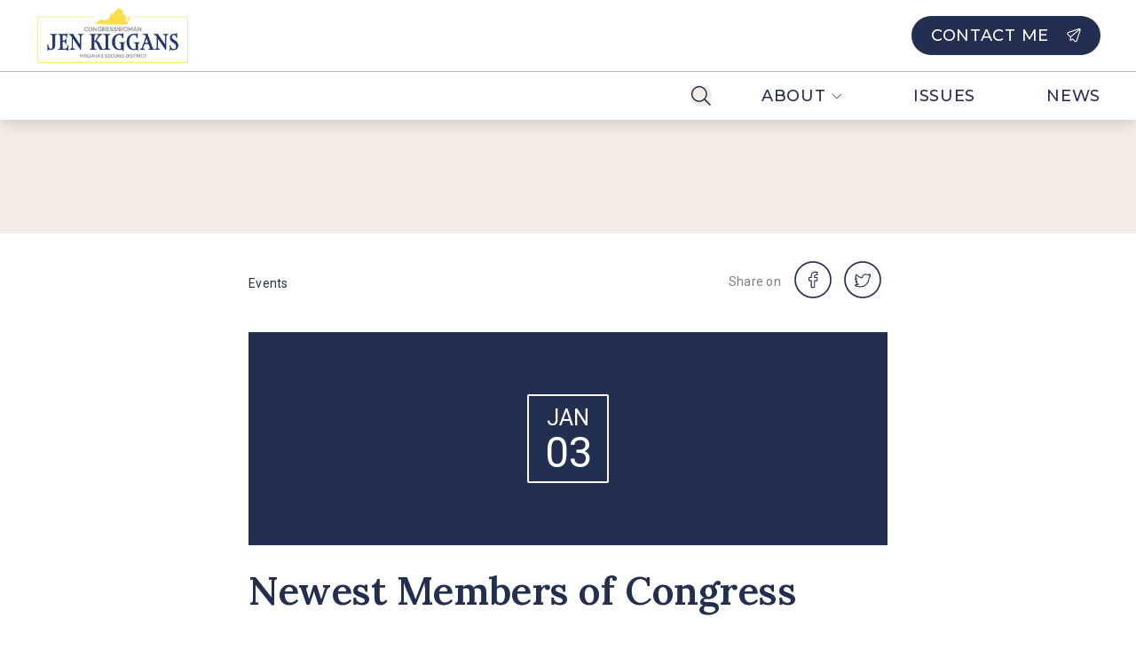

--- FILE ---
content_type: text/css
request_url: https://kiggans.house.gov/api/styles
body_size: 8773
content:
:root {
  --ig-color-black: #000000;
  --ig-color-black-rgb-raw: 0, 0, 0;
  --ig-color-white: #ffffff;
  --ig-color-white-rgb-raw: 255, 255, 255;
  --ig-color-warmgray: #9e9e9e;
  --ig-color-warmgray-rgb-raw: 158, 158, 158;
  --ig-color-warmgray-50: rgb(237.54, 237.54, 237.54);
  --ig-color-warmgray-50-rgb-raw: 238, 238, 238;
  --ig-color-warmgray-100: rgb(220.08, 220.08, 220.08);
  --ig-color-warmgray-100-rgb-raw: 220, 220, 220;
  --ig-color-warmgray-200: rgb(202.62, 202.62, 202.62);
  --ig-color-warmgray-200-rgb-raw: 203, 203, 203;
  --ig-color-warmgray-300: rgb(185.16, 185.16, 185.16);
  --ig-color-warmgray-300-rgb-raw: 185, 185, 185;
  --ig-color-warmgray-400: rgb(167.7, 167.7, 167.7);
  --ig-color-warmgray-400-rgb-raw: 168, 168, 168;
  --ig-color-warmgray-500: #9e9e9e;
  --ig-color-warmgray-500-rgb-raw: 158, 158, 158;
  --ig-color-warmgray-600: rgb(142.2, 142.2, 142.2);
  --ig-color-warmgray-600-rgb-raw: 142, 142, 142;
  --ig-color-warmgray-700: rgb(126.4, 126.4, 126.4);
  --ig-color-warmgray-700-rgb-raw: 126, 126, 126;
  --ig-color-warmgray-800: rgb(110.6, 110.6, 110.6);
  --ig-color-warmgray-800-rgb-raw: 111, 111, 111;
  --ig-color-warmgray-900: rgb(94.8, 94.8, 94.8);
  --ig-color-warmgray-900-rgb-raw: 95, 95, 95;
  --ig-color-coolgray: #6c8895;
  --ig-color-coolgray-rgb-raw: 108, 136, 149;
  --ig-color-coolgray-50: rgb(228.54, 233.58, 235.92);
  --ig-color-coolgray-50-rgb-raw: 229, 234, 236;
  --ig-color-coolgray-100: rgb(202.08, 212.16, 216.84);
  --ig-color-coolgray-100-rgb-raw: 202, 212, 217;
  --ig-color-coolgray-200: rgb(175.62, 190.74, 197.76);
  --ig-color-coolgray-200-rgb-raw: 176, 191, 198;
  --ig-color-coolgray-300: rgb(149.16, 169.32, 178.68);
  --ig-color-coolgray-300-rgb-raw: 149, 169, 179;
  --ig-color-coolgray-400: rgb(122.7, 147.9, 159.6);
  --ig-color-coolgray-400-rgb-raw: 123, 148, 160;
  --ig-color-coolgray-500: #6c8895;
  --ig-color-coolgray-500-rgb-raw: 108, 136, 149;
  --ig-color-coolgray-600: rgb(97.2, 122.4, 134.1);
  --ig-color-coolgray-600-rgb-raw: 97, 122, 134;
  --ig-color-coolgray-700: rgb(86.4, 108.8, 119.2);
  --ig-color-coolgray-700-rgb-raw: 86, 109, 119;
  --ig-color-coolgray-800: rgb(75.6, 95.2, 104.3);
  --ig-color-coolgray-800-rgb-raw: 76, 95, 104;
  --ig-color-coolgray-900: rgb(64.8, 81.6, 89.4);
  --ig-color-coolgray-900-rgb-raw: 65, 82, 89;
  --ig-color-primary: #232f50;
  --ig-color-primary-rgb-raw: 35, 47, 80;
  --ig-color-primary-50: rgb(215.4, 217.56, 223.5);
  --ig-color-primary-50-rgb-raw: 215, 218, 224;
  --ig-color-primary-100: rgb(175.8, 180.12, 192);
  --ig-color-primary-100-rgb-raw: 176, 180, 192;
  --ig-color-primary-200: rgb(136.2, 142.68, 160.5);
  --ig-color-primary-200-rgb-raw: 136, 143, 161;
  --ig-color-primary-300: rgb(96.6, 105.24, 129);
  --ig-color-primary-300-rgb-raw: 97, 105, 129;
  --ig-color-primary-400: rgb(57, 67.8, 97.5);
  --ig-color-primary-400-rgb-raw: 57, 68, 98;
  --ig-color-primary-500: #232f50;
  --ig-color-primary-500-rgb-raw: 35, 47, 80;
  --ig-color-primary-600: rgb(31.5, 42.3, 72);
  --ig-color-primary-600-rgb-raw: 32, 42, 72;
  --ig-color-primary-700: rgb(28, 37.6, 64);
  --ig-color-primary-700-rgb-raw: 28, 38, 64;
  --ig-color-primary-800: rgb(24.5, 32.9, 56);
  --ig-color-primary-800-rgb-raw: 25, 33, 56;
  --ig-color-primary-900: rgb(21, 28.2, 48);
  --ig-color-primary-900-rgb-raw: 21, 28, 48;
  --ig-color-secondary: #f3ece7;
  --ig-color-secondary-rgb-raw: 243, 236, 231;
  --ig-color-secondary-50: rgb(252.84, 251.58, 250.68);
  --ig-color-secondary-50-rgb-raw: 253, 252, 251;
  --ig-color-secondary-100: rgb(250.68, 248.16, 246.36);
  --ig-color-secondary-100-rgb-raw: 251, 248, 246;
  --ig-color-secondary-200: rgb(248.52, 244.74, 242.04);
  --ig-color-secondary-200-rgb-raw: 249, 245, 242;
  --ig-color-secondary-300: rgb(246.36, 241.32, 237.72);
  --ig-color-secondary-300-rgb-raw: 246, 241, 238;
  --ig-color-secondary-400: rgb(244.2, 237.9, 233.4);
  --ig-color-secondary-400-rgb-raw: 244, 238, 233;
  --ig-color-secondary-500: #f3ece7;
  --ig-color-secondary-500-rgb-raw: 243, 236, 231;
  --ig-color-secondary-600: rgb(218.7, 212.4, 207.9);
  --ig-color-secondary-600-rgb-raw: 219, 212, 208;
  --ig-color-secondary-700: rgb(194.4, 188.8, 184.8);
  --ig-color-secondary-700-rgb-raw: 194, 189, 185;
  --ig-color-secondary-800: rgb(170.1, 165.2, 161.7);
  --ig-color-secondary-800-rgb-raw: 170, 165, 162;
  --ig-color-secondary-900: rgb(145.8, 141.6, 138.6);
  --ig-color-secondary-900-rgb-raw: 146, 142, 139;
  --ig-color-success: #2CA788;
  --ig-color-success-rgb-raw: 44, 167, 136;
  --ig-color-success-50: rgb(217.02, 239.16, 233.58);
  --ig-color-success-50-rgb-raw: 217, 239, 234;
  --ig-color-success-100: rgb(179.04, 223.32, 212.16);
  --ig-color-success-100-rgb-raw: 179, 223, 212;
  --ig-color-success-200: rgb(141.06, 207.48, 190.74);
  --ig-color-success-200-rgb-raw: 141, 207, 191;
  --ig-color-success-300: rgb(103.08, 191.64, 169.32);
  --ig-color-success-300-rgb-raw: 103, 192, 169;
  --ig-color-success-400: rgb(65.1, 175.8, 147.9);
  --ig-color-success-400-rgb-raw: 65, 176, 148;
  --ig-color-success-500: #2ca788;
  --ig-color-success-500-rgb-raw: 44, 167, 136;
  --ig-color-success-600: rgb(39.6, 150.3, 122.4);
  --ig-color-success-600-rgb-raw: 40, 150, 122;
  --ig-color-success-700: rgb(35.2, 133.6, 108.8);
  --ig-color-success-700-rgb-raw: 35, 134, 109;
  --ig-color-success-800: rgb(30.8, 116.9, 95.2);
  --ig-color-success-800-rgb-raw: 31, 117, 95;
  --ig-color-success-900: rgb(26.4, 100.2, 81.6);
  --ig-color-success-900-rgb-raw: 26, 100, 82;
  --ig-color-inform: #E56E00;
  --ig-color-inform-rgb-raw: 229, 110, 0;
  --ig-color-inform-50: rgb(250.32, 228.9, 209.1);
  --ig-color-inform-50-rgb-raw: 250, 229, 209;
  --ig-color-inform-100: rgb(245.64, 202.8, 163.2);
  --ig-color-inform-100-rgb-raw: 246, 203, 163;
  --ig-color-inform-200: rgb(240.96, 176.7, 117.3);
  --ig-color-inform-200-rgb-raw: 241, 177, 117;
  --ig-color-inform-300: rgb(236.28, 150.6, 71.4);
  --ig-color-inform-300-rgb-raw: 236, 151, 71;
  --ig-color-inform-400: rgb(231.6, 124.5, 25.5);
  --ig-color-inform-400-rgb-raw: 232, 125, 25;
  --ig-color-inform-500: #e56e00;
  --ig-color-inform-500-rgb-raw: 229, 110, 0;
  --ig-color-inform-600: rgb(206.1, 99, 0);
  --ig-color-inform-600-rgb-raw: 206, 99, 0;
  --ig-color-inform-700: rgb(183.2, 88, 0);
  --ig-color-inform-700-rgb-raw: 183, 88, 0;
  --ig-color-inform-800: rgb(160.3, 77, 0);
  --ig-color-inform-800-rgb-raw: 160, 77, 0;
  --ig-color-inform-900: rgb(137.4, 66, 0);
  --ig-color-inform-900-rgb-raw: 137, 66, 0;
  --ig-color-alert: #F5465B;
  --ig-color-alert-rgb-raw: 245, 70, 91;
  --ig-color-alert-50: rgb(253.2, 221.7, 225.48);
  --ig-color-alert-50-rgb-raw: 253, 222, 225;
  --ig-color-alert-100: rgb(251.4, 188.4, 195.96);
  --ig-color-alert-100-rgb-raw: 251, 188, 196;
  --ig-color-alert-200: rgb(249.6, 155.1, 166.44);
  --ig-color-alert-200-rgb-raw: 250, 155, 166;
  --ig-color-alert-300: rgb(247.8, 121.8, 136.92);
  --ig-color-alert-300-rgb-raw: 248, 122, 137;
  --ig-color-alert-400: rgb(246, 88.5, 107.4);
  --ig-color-alert-400-rgb-raw: 246, 89, 107;
  --ig-color-alert-500: #f5465b;
  --ig-color-alert-500-rgb-raw: 245, 70, 91;
  --ig-color-alert-600: rgb(220.5, 63, 81.9);
  --ig-color-alert-600-rgb-raw: 221, 63, 82;
  --ig-color-alert-700: rgb(196, 56, 72.8);
  --ig-color-alert-700-rgb-raw: 196, 56, 73;
  --ig-color-alert-800: rgb(171.5, 49, 63.7);
  --ig-color-alert-800-rgb-raw: 172, 49, 64;
  --ig-color-alert-900: rgb(147, 42, 54.6);
  --ig-color-alert-900-rgb-raw: 147, 42, 55;
}

.ig-fill-black path,
.ig-fill-black rect,
.ig-fill-black circle {
  fill: var(--ig-color-black);
}

.ig-stroke-black path,
.ig-stroke-black rect,
.ig-stroke-black circle {
  stroke: var(--ig-color-black);
}

.ig-fill-white path,
.ig-fill-white rect,
.ig-fill-white circle {
  fill: var(--ig-color-white);
}

.ig-stroke-white path,
.ig-stroke-white rect,
.ig-stroke-white circle {
  stroke: var(--ig-color-white);
}

.ig-fill-warmgray path,
.ig-fill-warmgray rect,
.ig-fill-warmgray circle {
  fill: var(--ig-color-warmgray);
}

.ig-stroke-warmgray path,
.ig-stroke-warmgray rect,
.ig-stroke-warmgray circle {
  stroke: var(--ig-color-warmgray);
}

.ig-fill-coolgray path,
.ig-fill-coolgray rect,
.ig-fill-coolgray circle {
  fill: var(--ig-color-coolgray);
}

.ig-stroke-coolgray path,
.ig-stroke-coolgray rect,
.ig-stroke-coolgray circle {
  stroke: var(--ig-color-coolgray);
}

.ig-fill-primary path,
.ig-fill-primary rect,
.ig-fill-primary circle {
  fill: var(--ig-color-primary);
}

.ig-stroke-primary path,
.ig-stroke-primary rect,
.ig-stroke-primary circle {
  stroke: var(--ig-color-primary);
}

.ig-fill-secondary path,
.ig-fill-secondary rect,
.ig-fill-secondary circle {
  fill: var(--ig-color-secondary);
}

.ig-stroke-secondary path,
.ig-stroke-secondary rect,
.ig-stroke-secondary circle {
  stroke: var(--ig-color-secondary);
}

.ig-fill-success path,
.ig-fill-success rect,
.ig-fill-success circle {
  fill: var(--ig-color-success);
}

.ig-stroke-success path,
.ig-stroke-success rect,
.ig-stroke-success circle {
  stroke: var(--ig-color-success);
}

.ig-fill-inform path,
.ig-fill-inform rect,
.ig-fill-inform circle {
  fill: var(--ig-color-inform);
}

.ig-stroke-inform path,
.ig-stroke-inform rect,
.ig-stroke-inform circle {
  stroke: var(--ig-color-inform);
}

.ig-fill-alert path,
.ig-fill-alert rect,
.ig-fill-alert circle {
  fill: var(--ig-color-alert);
}

.ig-stroke-alert path,
.ig-stroke-alert rect,
.ig-stroke-alert circle {
  stroke: var(--ig-color-alert);
}

.ig-fill-current path,
.ig-fill-current rect,
.ig-fill-current circle {
  fill: currentColor;
}

.ig-stroke-current path,
.ig-stroke-current rect,
.ig-stroke-current circle {
  stroke: currentColor;
}

body {
  font-family: var(--ig-body-global-font-family, var(--ig-body-global-font-family)) !important;
  font-style: var(--ig-body-global-font-style, var(--ig-body-global-font-style)) !important;
  font-weight: var(--ig-body-global-font-weight, var(--ig-body-global-font-weight)) !important;
  font-size: var(--ig-body-global-font-size, var(--ig-body-global-font-size)) !important;
  font-variant: var(--ig-body-global-font-variant, var(--ig-body-global-font-variant)) !important;
  line-height: var(--ig-body-global-font-line-height, var(--ig-body-global-font-line-height)) !important;
  letter-spacing: var(--ig-body-global-font-letter-spacing, var(--ig-body-global-font-letter-spacing)) !important;
  text-decoration-line: var(--ig-body-global-font-text-decoration-line, var(--ig-body-global-font-text-decoration-line)) !important;
  text-transform: var(--ig-body-global-font-text-transform, var(--ig-body-global-font-text-transform)) !important;
}
body .brand-font {
  font-family: var(--ig-body-brand-font-family, var(--ig-body-brand-font-family)) !important;
  font-style: var(--ig-body-brand-font-style, var(--ig-body-brand-font-style)) !important;
  font-weight: var(--ig-body-brand-font-weight, var(--ig-body-brand-font-weight)) !important;
  font-size: var(--ig-body-brand-font-size, var(--ig-body-brand-font-size)) !important;
  font-variant: var(--ig-body-brand-font-variant, var(--ig-body-brand-font-variant)) !important;
  line-height: var(--ig-body-brand-font-line-height, var(--ig-body-brand-font-line-height)) !important;
  letter-spacing: var(--ig-body-brand-font-letter-spacing, var(--ig-body-brand-font-letter-spacing)) !important;
  text-decoration-line: var(--ig-body-brand-font-text-decoration-line, var(--ig-body-brand-font-text-decoration-line)) !important;
  text-transform: var(--ig-body-brand-font-text-transform, var(--ig-body-brand-font-text-transform)) !important;
}
body .utility-font {
  font-family: var(--ig-body-utility-font-family, var(--ig-body-utility-font-family)) !important;
  font-style: var(--ig-body-utility-font-style, var(--ig-body-utility-font-style)) !important;
  font-weight: var(--ig-body-utility-font-weight, var(--ig-body-utility-font-weight)) !important;
  font-size: var(--ig-body-utility-font-size, var(--ig-body-utility-font-size)) !important;
  font-variant: var(--ig-body-utility-font-variant, var(--ig-body-utility-font-variant)) !important;
  line-height: var(--ig-body-utility-font-line-height, var(--ig-body-utility-font-line-height)) !important;
  letter-spacing: var(--ig-body-utility-font-letter-spacing, var(--ig-body-utility-font-letter-spacing)) !important;
  text-decoration-line: var(--ig-body-utility-font-text-decoration-line, var(--ig-body-utility-font-text-decoration-line)) !important;
  text-transform: var(--ig-body-utility-font-text-transform, var(--ig-body-utility-font-text-transform)) !important;
}

h1 {
  font-family: var(--ig-h1-global-font-family, var(--ig-body-global-font-family)) !important;
  font-style: var(--ig-h1-global-font-style, var(--ig-body-global-font-style)) !important;
  font-weight: var(--ig-h1-global-font-weight, var(--ig-body-global-font-weight)) !important;
  font-size: var(--ig-h1-global-font-size, var(--ig-body-global-font-size)) !important;
  font-variant: var(--ig-h1-global-font-variant, var(--ig-body-global-font-variant)) !important;
  line-height: var(--ig-h1-global-font-line-height, var(--ig-body-global-font-line-height)) !important;
  letter-spacing: var(--ig-h1-global-font-letter-spacing, var(--ig-body-global-font-letter-spacing)) !important;
  text-decoration-line: var(--ig-h1-global-font-text-decoration-line, var(--ig-body-global-font-text-decoration-line)) !important;
  text-transform: var(--ig-h1-global-font-text-transform, var(--ig-body-global-font-text-transform)) !important;
}
@media (max-width: 720px) {
  h1 {
    font-family: var(--ig-h2-global-font-family, var(--ig-body-global-font-family)) !important;
    font-style: var(--ig-h2-global-font-style, var(--ig-body-global-font-style)) !important;
    font-weight: var(--ig-h2-global-font-weight, var(--ig-body-global-font-weight)) !important;
    font-size: var(--ig-h2-global-font-size, var(--ig-body-global-font-size)) !important;
    font-variant: var(--ig-h2-global-font-variant, var(--ig-body-global-font-variant)) !important;
    line-height: var(--ig-h2-global-font-line-height, var(--ig-body-global-font-line-height)) !important;
    letter-spacing: var(--ig-h2-global-font-letter-spacing, var(--ig-body-global-font-letter-spacing)) !important;
    text-decoration-line: var(--ig-h2-global-font-text-decoration-line, var(--ig-body-global-font-text-decoration-line)) !important;
    text-transform: var(--ig-h2-global-font-text-transform, var(--ig-body-global-font-text-transform)) !important;
  }
}
h1.brand-font {
  font-family: var(--ig-h1-brand-font-family, var(--ig-body-brand-font-family)) !important;
  font-style: var(--ig-h1-brand-font-style, var(--ig-body-brand-font-style)) !important;
  font-weight: var(--ig-h1-brand-font-weight, var(--ig-body-brand-font-weight)) !important;
  font-size: var(--ig-h1-brand-font-size, var(--ig-body-brand-font-size)) !important;
  font-variant: var(--ig-h1-brand-font-variant, var(--ig-body-brand-font-variant)) !important;
  line-height: var(--ig-h1-brand-font-line-height, var(--ig-body-brand-font-line-height)) !important;
  letter-spacing: var(--ig-h1-brand-font-letter-spacing, var(--ig-body-brand-font-letter-spacing)) !important;
  text-decoration-line: var(--ig-h1-brand-font-text-decoration-line, var(--ig-body-brand-font-text-decoration-line)) !important;
  text-transform: var(--ig-h1-brand-font-text-transform, var(--ig-body-brand-font-text-transform)) !important;
}
@media (max-width: 720px) {
  h1.brand-font {
    font-family: var(--ig-h2-brand-font-family, var(--ig-body-brand-font-family)) !important;
    font-style: var(--ig-h2-brand-font-style, var(--ig-body-brand-font-style)) !important;
    font-weight: var(--ig-h2-brand-font-weight, var(--ig-body-brand-font-weight)) !important;
    font-size: var(--ig-h2-brand-font-size, var(--ig-body-brand-font-size)) !important;
    font-variant: var(--ig-h2-brand-font-variant, var(--ig-body-brand-font-variant)) !important;
    line-height: var(--ig-h2-brand-font-line-height, var(--ig-body-brand-font-line-height)) !important;
    letter-spacing: var(--ig-h2-brand-font-letter-spacing, var(--ig-body-brand-font-letter-spacing)) !important;
    text-decoration-line: var(--ig-h2-brand-font-text-decoration-line, var(--ig-body-brand-font-text-decoration-line)) !important;
    text-transform: var(--ig-h2-brand-font-text-transform, var(--ig-body-brand-font-text-transform)) !important;
  }
}
h1.utility-font {
  font-family: var(--ig-h1-utility-font-family, var(--ig-body-utility-font-family)) !important;
  font-style: var(--ig-h1-utility-font-style, var(--ig-body-utility-font-style)) !important;
  font-weight: var(--ig-h1-utility-font-weight, var(--ig-body-utility-font-weight)) !important;
  font-size: var(--ig-h1-utility-font-size, var(--ig-body-utility-font-size)) !important;
  font-variant: var(--ig-h1-utility-font-variant, var(--ig-body-utility-font-variant)) !important;
  line-height: var(--ig-h1-utility-font-line-height, var(--ig-body-utility-font-line-height)) !important;
  letter-spacing: var(--ig-h1-utility-font-letter-spacing, var(--ig-body-utility-font-letter-spacing)) !important;
  text-decoration-line: var(--ig-h1-utility-font-text-decoration-line, var(--ig-body-utility-font-text-decoration-line)) !important;
  text-transform: var(--ig-h1-utility-font-text-transform, var(--ig-body-utility-font-text-transform)) !important;
}
@media (max-width: 720px) {
  h1.utility-font {
    font-family: var(--ig-h2-utility-font-family, var(--ig-body-utility-font-family)) !important;
    font-style: var(--ig-h2-utility-font-style, var(--ig-body-utility-font-style)) !important;
    font-weight: var(--ig-h2-utility-font-weight, var(--ig-body-utility-font-weight)) !important;
    font-size: var(--ig-h2-utility-font-size, var(--ig-body-utility-font-size)) !important;
    font-variant: var(--ig-h2-utility-font-variant, var(--ig-body-utility-font-variant)) !important;
    line-height: var(--ig-h2-utility-font-line-height, var(--ig-body-utility-font-line-height)) !important;
    letter-spacing: var(--ig-h2-utility-font-letter-spacing, var(--ig-body-utility-font-letter-spacing)) !important;
    text-decoration-line: var(--ig-h2-utility-font-text-decoration-line, var(--ig-body-utility-font-text-decoration-line)) !important;
    text-transform: var(--ig-h2-utility-font-text-transform, var(--ig-body-utility-font-text-transform)) !important;
  }
}

h2,
.type-h2 {
  font-family: var(--ig-h2-global-font-family, var(--ig-body-global-font-family)) !important;
  font-style: var(--ig-h2-global-font-style, var(--ig-body-global-font-style)) !important;
  font-weight: var(--ig-h2-global-font-weight, var(--ig-body-global-font-weight)) !important;
  font-size: var(--ig-h2-global-font-size, var(--ig-body-global-font-size)) !important;
  font-variant: var(--ig-h2-global-font-variant, var(--ig-body-global-font-variant)) !important;
  line-height: var(--ig-h2-global-font-line-height, var(--ig-body-global-font-line-height)) !important;
  letter-spacing: var(--ig-h2-global-font-letter-spacing, var(--ig-body-global-font-letter-spacing)) !important;
  text-decoration-line: var(--ig-h2-global-font-text-decoration-line, var(--ig-body-global-font-text-decoration-line)) !important;
  text-transform: var(--ig-h2-global-font-text-transform, var(--ig-body-global-font-text-transform)) !important;
}
@media (max-width: 720px) {
  h2,
  .type-h2 {
    font-family: var(--ig-h3-global-font-family, var(--ig-body-global-font-family)) !important;
    font-style: var(--ig-h3-global-font-style, var(--ig-body-global-font-style)) !important;
    font-weight: var(--ig-h3-global-font-weight, var(--ig-body-global-font-weight)) !important;
    font-size: var(--ig-h3-global-font-size, var(--ig-body-global-font-size)) !important;
    font-variant: var(--ig-h3-global-font-variant, var(--ig-body-global-font-variant)) !important;
    line-height: var(--ig-h3-global-font-line-height, var(--ig-body-global-font-line-height)) !important;
    letter-spacing: var(--ig-h3-global-font-letter-spacing, var(--ig-body-global-font-letter-spacing)) !important;
    text-decoration-line: var(--ig-h3-global-font-text-decoration-line, var(--ig-body-global-font-text-decoration-line)) !important;
    text-transform: var(--ig-h3-global-font-text-transform, var(--ig-body-global-font-text-transform)) !important;
  }
}
h2.brand-font,
.type-h2.brand-font {
  font-family: var(--ig-h2-brand-font-family, var(--ig-body-brand-font-family)) !important;
  font-style: var(--ig-h2-brand-font-style, var(--ig-body-brand-font-style)) !important;
  font-weight: var(--ig-h2-brand-font-weight, var(--ig-body-brand-font-weight)) !important;
  font-size: var(--ig-h2-brand-font-size, var(--ig-body-brand-font-size)) !important;
  font-variant: var(--ig-h2-brand-font-variant, var(--ig-body-brand-font-variant)) !important;
  line-height: var(--ig-h2-brand-font-line-height, var(--ig-body-brand-font-line-height)) !important;
  letter-spacing: var(--ig-h2-brand-font-letter-spacing, var(--ig-body-brand-font-letter-spacing)) !important;
  text-decoration-line: var(--ig-h2-brand-font-text-decoration-line, var(--ig-body-brand-font-text-decoration-line)) !important;
  text-transform: var(--ig-h2-brand-font-text-transform, var(--ig-body-brand-font-text-transform)) !important;
}
@media (max-width: 720px) {
  h2.brand-font,
  .type-h2.brand-font {
    font-family: var(--ig-h3-brand-font-family, var(--ig-body-brand-font-family)) !important;
    font-style: var(--ig-h3-brand-font-style, var(--ig-body-brand-font-style)) !important;
    font-weight: var(--ig-h3-brand-font-weight, var(--ig-body-brand-font-weight)) !important;
    font-size: var(--ig-h3-brand-font-size, var(--ig-body-brand-font-size)) !important;
    font-variant: var(--ig-h3-brand-font-variant, var(--ig-body-brand-font-variant)) !important;
    line-height: var(--ig-h3-brand-font-line-height, var(--ig-body-brand-font-line-height)) !important;
    letter-spacing: var(--ig-h3-brand-font-letter-spacing, var(--ig-body-brand-font-letter-spacing)) !important;
    text-decoration-line: var(--ig-h3-brand-font-text-decoration-line, var(--ig-body-brand-font-text-decoration-line)) !important;
    text-transform: var(--ig-h3-brand-font-text-transform, var(--ig-body-brand-font-text-transform)) !important;
  }
}
h2.utility-font,
.type-h2.utility-font {
  font-family: var(--ig-h2-utility-font-family, var(--ig-body-utility-font-family)) !important;
  font-style: var(--ig-h2-utility-font-style, var(--ig-body-utility-font-style)) !important;
  font-weight: var(--ig-h2-utility-font-weight, var(--ig-body-utility-font-weight)) !important;
  font-size: var(--ig-h2-utility-font-size, var(--ig-body-utility-font-size)) !important;
  font-variant: var(--ig-h2-utility-font-variant, var(--ig-body-utility-font-variant)) !important;
  line-height: var(--ig-h2-utility-font-line-height, var(--ig-body-utility-font-line-height)) !important;
  letter-spacing: var(--ig-h2-utility-font-letter-spacing, var(--ig-body-utility-font-letter-spacing)) !important;
  text-decoration-line: var(--ig-h2-utility-font-text-decoration-line, var(--ig-body-utility-font-text-decoration-line)) !important;
  text-transform: var(--ig-h2-utility-font-text-transform, var(--ig-body-utility-font-text-transform)) !important;
}
@media (max-width: 720px) {
  h2.utility-font,
  .type-h2.utility-font {
    font-family: var(--ig-h3-utility-font-family, var(--ig-body-utility-font-family)) !important;
    font-style: var(--ig-h3-utility-font-style, var(--ig-body-utility-font-style)) !important;
    font-weight: var(--ig-h3-utility-font-weight, var(--ig-body-utility-font-weight)) !important;
    font-size: var(--ig-h3-utility-font-size, var(--ig-body-utility-font-size)) !important;
    font-variant: var(--ig-h3-utility-font-variant, var(--ig-body-utility-font-variant)) !important;
    line-height: var(--ig-h3-utility-font-line-height, var(--ig-body-utility-font-line-height)) !important;
    letter-spacing: var(--ig-h3-utility-font-letter-spacing, var(--ig-body-utility-font-letter-spacing)) !important;
    text-decoration-line: var(--ig-h3-utility-font-text-decoration-line, var(--ig-body-utility-font-text-decoration-line)) !important;
    text-transform: var(--ig-h3-utility-font-text-transform, var(--ig-body-utility-font-text-transform)) !important;
  }
}

h3,
.type-h3 {
  font-family: var(--ig-h3-global-font-family, var(--ig-body-global-font-family)) !important;
  font-style: var(--ig-h3-global-font-style, var(--ig-body-global-font-style)) !important;
  font-weight: var(--ig-h3-global-font-weight, var(--ig-body-global-font-weight)) !important;
  font-size: var(--ig-h3-global-font-size, var(--ig-body-global-font-size)) !important;
  font-variant: var(--ig-h3-global-font-variant, var(--ig-body-global-font-variant)) !important;
  line-height: var(--ig-h3-global-font-line-height, var(--ig-body-global-font-line-height)) !important;
  letter-spacing: var(--ig-h3-global-font-letter-spacing, var(--ig-body-global-font-letter-spacing)) !important;
  text-decoration-line: var(--ig-h3-global-font-text-decoration-line, var(--ig-body-global-font-text-decoration-line)) !important;
  text-transform: var(--ig-h3-global-font-text-transform, var(--ig-body-global-font-text-transform)) !important;
}
@media (max-width: 720px) {
  h3,
  .type-h3 {
    font-family: var(--ig-h4-global-font-family, var(--ig-body-global-font-family)) !important;
    font-style: var(--ig-h4-global-font-style, var(--ig-body-global-font-style)) !important;
    font-weight: var(--ig-h4-global-font-weight, var(--ig-body-global-font-weight)) !important;
    font-size: var(--ig-h4-global-font-size, var(--ig-body-global-font-size)) !important;
    font-variant: var(--ig-h4-global-font-variant, var(--ig-body-global-font-variant)) !important;
    line-height: var(--ig-h4-global-font-line-height, var(--ig-body-global-font-line-height)) !important;
    letter-spacing: var(--ig-h4-global-font-letter-spacing, var(--ig-body-global-font-letter-spacing)) !important;
    text-decoration-line: var(--ig-h4-global-font-text-decoration-line, var(--ig-body-global-font-text-decoration-line)) !important;
    text-transform: var(--ig-h4-global-font-text-transform, var(--ig-body-global-font-text-transform)) !important;
  }
}
h3.brand-font,
.type-h3.brand-font {
  font-family: var(--ig-h3-brand-font-family, var(--ig-body-brand-font-family)) !important;
  font-style: var(--ig-h3-brand-font-style, var(--ig-body-brand-font-style)) !important;
  font-weight: var(--ig-h3-brand-font-weight, var(--ig-body-brand-font-weight)) !important;
  font-size: var(--ig-h3-brand-font-size, var(--ig-body-brand-font-size)) !important;
  font-variant: var(--ig-h3-brand-font-variant, var(--ig-body-brand-font-variant)) !important;
  line-height: var(--ig-h3-brand-font-line-height, var(--ig-body-brand-font-line-height)) !important;
  letter-spacing: var(--ig-h3-brand-font-letter-spacing, var(--ig-body-brand-font-letter-spacing)) !important;
  text-decoration-line: var(--ig-h3-brand-font-text-decoration-line, var(--ig-body-brand-font-text-decoration-line)) !important;
  text-transform: var(--ig-h3-brand-font-text-transform, var(--ig-body-brand-font-text-transform)) !important;
}
@media (max-width: 720px) {
  h3.brand-font,
  .type-h3.brand-font {
    font-family: var(--ig-h4-brand-font-family, var(--ig-body-brand-font-family)) !important;
    font-style: var(--ig-h4-brand-font-style, var(--ig-body-brand-font-style)) !important;
    font-weight: var(--ig-h4-brand-font-weight, var(--ig-body-brand-font-weight)) !important;
    font-size: var(--ig-h4-brand-font-size, var(--ig-body-brand-font-size)) !important;
    font-variant: var(--ig-h4-brand-font-variant, var(--ig-body-brand-font-variant)) !important;
    line-height: var(--ig-h4-brand-font-line-height, var(--ig-body-brand-font-line-height)) !important;
    letter-spacing: var(--ig-h4-brand-font-letter-spacing, var(--ig-body-brand-font-letter-spacing)) !important;
    text-decoration-line: var(--ig-h4-brand-font-text-decoration-line, var(--ig-body-brand-font-text-decoration-line)) !important;
    text-transform: var(--ig-h4-brand-font-text-transform, var(--ig-body-brand-font-text-transform)) !important;
  }
}
h3.utility-font,
.type-h3.utility-font {
  font-family: var(--ig-h3-utility-font-family, var(--ig-body-utility-font-family)) !important;
  font-style: var(--ig-h3-utility-font-style, var(--ig-body-utility-font-style)) !important;
  font-weight: var(--ig-h3-utility-font-weight, var(--ig-body-utility-font-weight)) !important;
  font-size: var(--ig-h3-utility-font-size, var(--ig-body-utility-font-size)) !important;
  font-variant: var(--ig-h3-utility-font-variant, var(--ig-body-utility-font-variant)) !important;
  line-height: var(--ig-h3-utility-font-line-height, var(--ig-body-utility-font-line-height)) !important;
  letter-spacing: var(--ig-h3-utility-font-letter-spacing, var(--ig-body-utility-font-letter-spacing)) !important;
  text-decoration-line: var(--ig-h3-utility-font-text-decoration-line, var(--ig-body-utility-font-text-decoration-line)) !important;
  text-transform: var(--ig-h3-utility-font-text-transform, var(--ig-body-utility-font-text-transform)) !important;
}
@media (max-width: 720px) {
  h3.utility-font,
  .type-h3.utility-font {
    font-family: var(--ig-h4-utility-font-family, var(--ig-body-utility-font-family)) !important;
    font-style: var(--ig-h4-utility-font-style, var(--ig-body-utility-font-style)) !important;
    font-weight: var(--ig-h4-utility-font-weight, var(--ig-body-utility-font-weight)) !important;
    font-size: var(--ig-h4-utility-font-size, var(--ig-body-utility-font-size)) !important;
    font-variant: var(--ig-h4-utility-font-variant, var(--ig-body-utility-font-variant)) !important;
    line-height: var(--ig-h4-utility-font-line-height, var(--ig-body-utility-font-line-height)) !important;
    letter-spacing: var(--ig-h4-utility-font-letter-spacing, var(--ig-body-utility-font-letter-spacing)) !important;
    text-decoration-line: var(--ig-h4-utility-font-text-decoration-line, var(--ig-body-utility-font-text-decoration-line)) !important;
    text-transform: var(--ig-h4-utility-font-text-transform, var(--ig-body-utility-font-text-transform)) !important;
  }
}

h4,
.type-h4 {
  font-family: var(--ig-h4-global-font-family, var(--ig-body-global-font-family)) !important;
  font-style: var(--ig-h4-global-font-style, var(--ig-body-global-font-style)) !important;
  font-weight: var(--ig-h4-global-font-weight, var(--ig-body-global-font-weight)) !important;
  font-size: var(--ig-h4-global-font-size, var(--ig-body-global-font-size)) !important;
  font-variant: var(--ig-h4-global-font-variant, var(--ig-body-global-font-variant)) !important;
  line-height: var(--ig-h4-global-font-line-height, var(--ig-body-global-font-line-height)) !important;
  letter-spacing: var(--ig-h4-global-font-letter-spacing, var(--ig-body-global-font-letter-spacing)) !important;
  text-decoration-line: var(--ig-h4-global-font-text-decoration-line, var(--ig-body-global-font-text-decoration-line)) !important;
  text-transform: var(--ig-h4-global-font-text-transform, var(--ig-body-global-font-text-transform)) !important;
}
@media (max-width: 720px) {
  h4,
  .type-h4 {
    font-family: var(--ig-h5-global-font-family, var(--ig-body-global-font-family)) !important;
    font-style: var(--ig-h5-global-font-style, var(--ig-body-global-font-style)) !important;
    font-weight: var(--ig-h5-global-font-weight, var(--ig-body-global-font-weight)) !important;
    font-size: var(--ig-h5-global-font-size, var(--ig-body-global-font-size)) !important;
    font-variant: var(--ig-h5-global-font-variant, var(--ig-body-global-font-variant)) !important;
    line-height: var(--ig-h5-global-font-line-height, var(--ig-body-global-font-line-height)) !important;
    letter-spacing: var(--ig-h5-global-font-letter-spacing, var(--ig-body-global-font-letter-spacing)) !important;
    text-decoration-line: var(--ig-h5-global-font-text-decoration-line, var(--ig-body-global-font-text-decoration-line)) !important;
    text-transform: var(--ig-h5-global-font-text-transform, var(--ig-body-global-font-text-transform)) !important;
  }
}
h4.brand-font,
.type-h4.brand-font {
  font-family: var(--ig-h4-brand-font-family, var(--ig-body-brand-font-family)) !important;
  font-style: var(--ig-h4-brand-font-style, var(--ig-body-brand-font-style)) !important;
  font-weight: var(--ig-h4-brand-font-weight, var(--ig-body-brand-font-weight)) !important;
  font-size: var(--ig-h4-brand-font-size, var(--ig-body-brand-font-size)) !important;
  font-variant: var(--ig-h4-brand-font-variant, var(--ig-body-brand-font-variant)) !important;
  line-height: var(--ig-h4-brand-font-line-height, var(--ig-body-brand-font-line-height)) !important;
  letter-spacing: var(--ig-h4-brand-font-letter-spacing, var(--ig-body-brand-font-letter-spacing)) !important;
  text-decoration-line: var(--ig-h4-brand-font-text-decoration-line, var(--ig-body-brand-font-text-decoration-line)) !important;
  text-transform: var(--ig-h4-brand-font-text-transform, var(--ig-body-brand-font-text-transform)) !important;
}
@media (max-width: 720px) {
  h4.brand-font,
  .type-h4.brand-font {
    font-family: var(--ig-h5-brand-font-family, var(--ig-body-brand-font-family)) !important;
    font-style: var(--ig-h5-brand-font-style, var(--ig-body-brand-font-style)) !important;
    font-weight: var(--ig-h5-brand-font-weight, var(--ig-body-brand-font-weight)) !important;
    font-size: var(--ig-h5-brand-font-size, var(--ig-body-brand-font-size)) !important;
    font-variant: var(--ig-h5-brand-font-variant, var(--ig-body-brand-font-variant)) !important;
    line-height: var(--ig-h5-brand-font-line-height, var(--ig-body-brand-font-line-height)) !important;
    letter-spacing: var(--ig-h5-brand-font-letter-spacing, var(--ig-body-brand-font-letter-spacing)) !important;
    text-decoration-line: var(--ig-h5-brand-font-text-decoration-line, var(--ig-body-brand-font-text-decoration-line)) !important;
    text-transform: var(--ig-h5-brand-font-text-transform, var(--ig-body-brand-font-text-transform)) !important;
  }
}
h4.utility-font,
.type-h4.utility-font {
  font-family: var(--ig-h4-utility-font-family, var(--ig-body-utility-font-family)) !important;
  font-style: var(--ig-h4-utility-font-style, var(--ig-body-utility-font-style)) !important;
  font-weight: var(--ig-h4-utility-font-weight, var(--ig-body-utility-font-weight)) !important;
  font-size: var(--ig-h4-utility-font-size, var(--ig-body-utility-font-size)) !important;
  font-variant: var(--ig-h4-utility-font-variant, var(--ig-body-utility-font-variant)) !important;
  line-height: var(--ig-h4-utility-font-line-height, var(--ig-body-utility-font-line-height)) !important;
  letter-spacing: var(--ig-h4-utility-font-letter-spacing, var(--ig-body-utility-font-letter-spacing)) !important;
  text-decoration-line: var(--ig-h4-utility-font-text-decoration-line, var(--ig-body-utility-font-text-decoration-line)) !important;
  text-transform: var(--ig-h4-utility-font-text-transform, var(--ig-body-utility-font-text-transform)) !important;
}
@media (max-width: 720px) {
  h4.utility-font,
  .type-h4.utility-font {
    font-family: var(--ig-h5-utility-font-family, var(--ig-body-utility-font-family)) !important;
    font-style: var(--ig-h5-utility-font-style, var(--ig-body-utility-font-style)) !important;
    font-weight: var(--ig-h5-utility-font-weight, var(--ig-body-utility-font-weight)) !important;
    font-size: var(--ig-h5-utility-font-size, var(--ig-body-utility-font-size)) !important;
    font-variant: var(--ig-h5-utility-font-variant, var(--ig-body-utility-font-variant)) !important;
    line-height: var(--ig-h5-utility-font-line-height, var(--ig-body-utility-font-line-height)) !important;
    letter-spacing: var(--ig-h5-utility-font-letter-spacing, var(--ig-body-utility-font-letter-spacing)) !important;
    text-decoration-line: var(--ig-h5-utility-font-text-decoration-line, var(--ig-body-utility-font-text-decoration-line)) !important;
    text-transform: var(--ig-h5-utility-font-text-transform, var(--ig-body-utility-font-text-transform)) !important;
  }
}

h5,
.type-h5 {
  font-family: var(--ig-h5-global-font-family, var(--ig-body-global-font-family)) !important;
  font-style: var(--ig-h5-global-font-style, var(--ig-body-global-font-style)) !important;
  font-weight: var(--ig-h5-global-font-weight, var(--ig-body-global-font-weight)) !important;
  font-size: var(--ig-h5-global-font-size, var(--ig-body-global-font-size)) !important;
  font-variant: var(--ig-h5-global-font-variant, var(--ig-body-global-font-variant)) !important;
  line-height: var(--ig-h5-global-font-line-height, var(--ig-body-global-font-line-height)) !important;
  letter-spacing: var(--ig-h5-global-font-letter-spacing, var(--ig-body-global-font-letter-spacing)) !important;
  text-decoration-line: var(--ig-h5-global-font-text-decoration-line, var(--ig-body-global-font-text-decoration-line)) !important;
  text-transform: var(--ig-h5-global-font-text-transform, var(--ig-body-global-font-text-transform)) !important;
}
@media (max-width: 720px) {
  h5,
  .type-h5 {
    font-family: var(--ig-label-global-font-family, var(--ig-body-global-font-family)) !important;
    font-style: var(--ig-label-global-font-style, var(--ig-body-global-font-style)) !important;
    font-weight: var(--ig-label-global-font-weight, var(--ig-body-global-font-weight)) !important;
    font-size: var(--ig-label-global-font-size, var(--ig-body-global-font-size)) !important;
    font-variant: var(--ig-label-global-font-variant, var(--ig-body-global-font-variant)) !important;
    line-height: var(--ig-label-global-font-line-height, var(--ig-body-global-font-line-height)) !important;
    letter-spacing: var(--ig-label-global-font-letter-spacing, var(--ig-body-global-font-letter-spacing)) !important;
    text-decoration-line: var(--ig-label-global-font-text-decoration-line, var(--ig-body-global-font-text-decoration-line)) !important;
    text-transform: var(--ig-label-global-font-text-transform, var(--ig-body-global-font-text-transform)) !important;
  }
}
h5.brand-font,
.type-h5.brand-font {
  font-family: var(--ig-h5-brand-font-family, var(--ig-body-brand-font-family)) !important;
  font-style: var(--ig-h5-brand-font-style, var(--ig-body-brand-font-style)) !important;
  font-weight: var(--ig-h5-brand-font-weight, var(--ig-body-brand-font-weight)) !important;
  font-size: var(--ig-h5-brand-font-size, var(--ig-body-brand-font-size)) !important;
  font-variant: var(--ig-h5-brand-font-variant, var(--ig-body-brand-font-variant)) !important;
  line-height: var(--ig-h5-brand-font-line-height, var(--ig-body-brand-font-line-height)) !important;
  letter-spacing: var(--ig-h5-brand-font-letter-spacing, var(--ig-body-brand-font-letter-spacing)) !important;
  text-decoration-line: var(--ig-h5-brand-font-text-decoration-line, var(--ig-body-brand-font-text-decoration-line)) !important;
  text-transform: var(--ig-h5-brand-font-text-transform, var(--ig-body-brand-font-text-transform)) !important;
}
@media (max-width: 720px) {
  h5.brand-font,
  .type-h5.brand-font {
    font-family: var(--ig-label-brand-font-family, var(--ig-body-brand-font-family)) !important;
    font-style: var(--ig-label-brand-font-style, var(--ig-body-brand-font-style)) !important;
    font-weight: var(--ig-label-brand-font-weight, var(--ig-body-brand-font-weight)) !important;
    font-size: var(--ig-label-brand-font-size, var(--ig-body-brand-font-size)) !important;
    font-variant: var(--ig-label-brand-font-variant, var(--ig-body-brand-font-variant)) !important;
    line-height: var(--ig-label-brand-font-line-height, var(--ig-body-brand-font-line-height)) !important;
    letter-spacing: var(--ig-label-brand-font-letter-spacing, var(--ig-body-brand-font-letter-spacing)) !important;
    text-decoration-line: var(--ig-label-brand-font-text-decoration-line, var(--ig-body-brand-font-text-decoration-line)) !important;
    text-transform: var(--ig-label-brand-font-text-transform, var(--ig-body-brand-font-text-transform)) !important;
  }
}
h5.utility-font,
.type-h5.utility-font {
  font-family: var(--ig-h5-utility-font-family, var(--ig-body-utility-font-family)) !important;
  font-style: var(--ig-h5-utility-font-style, var(--ig-body-utility-font-style)) !important;
  font-weight: var(--ig-h5-utility-font-weight, var(--ig-body-utility-font-weight)) !important;
  font-size: var(--ig-h5-utility-font-size, var(--ig-body-utility-font-size)) !important;
  font-variant: var(--ig-h5-utility-font-variant, var(--ig-body-utility-font-variant)) !important;
  line-height: var(--ig-h5-utility-font-line-height, var(--ig-body-utility-font-line-height)) !important;
  letter-spacing: var(--ig-h5-utility-font-letter-spacing, var(--ig-body-utility-font-letter-spacing)) !important;
  text-decoration-line: var(--ig-h5-utility-font-text-decoration-line, var(--ig-body-utility-font-text-decoration-line)) !important;
  text-transform: var(--ig-h5-utility-font-text-transform, var(--ig-body-utility-font-text-transform)) !important;
}
@media (max-width: 720px) {
  h5.utility-font,
  .type-h5.utility-font {
    font-family: var(--ig-label-utility-font-family, var(--ig-body-utility-font-family)) !important;
    font-style: var(--ig-label-utility-font-style, var(--ig-body-utility-font-style)) !important;
    font-weight: var(--ig-label-utility-font-weight, var(--ig-body-utility-font-weight)) !important;
    font-size: var(--ig-label-utility-font-size, var(--ig-body-utility-font-size)) !important;
    font-variant: var(--ig-label-utility-font-variant, var(--ig-body-utility-font-variant)) !important;
    line-height: var(--ig-label-utility-font-line-height, var(--ig-body-utility-font-line-height)) !important;
    letter-spacing: var(--ig-label-utility-font-letter-spacing, var(--ig-body-utility-font-letter-spacing)) !important;
    text-decoration-line: var(--ig-label-utility-font-text-decoration-line, var(--ig-body-utility-font-text-decoration-line)) !important;
    text-transform: var(--ig-label-utility-font-text-transform, var(--ig-body-utility-font-text-transform)) !important;
  }
}

h6,
.type-h6 {
  font-family: var(--ig-h6-global-font-family, var(--ig-body-global-font-family)) !important;
  font-style: var(--ig-h6-global-font-style, var(--ig-body-global-font-style)) !important;
  font-weight: var(--ig-h6-global-font-weight, var(--ig-body-global-font-weight)) !important;
  font-size: var(--ig-h6-global-font-size, var(--ig-body-global-font-size)) !important;
  font-variant: var(--ig-h6-global-font-variant, var(--ig-body-global-font-variant)) !important;
  line-height: var(--ig-h6-global-font-line-height, var(--ig-body-global-font-line-height)) !important;
  letter-spacing: var(--ig-h6-global-font-letter-spacing, var(--ig-body-global-font-letter-spacing)) !important;
  text-decoration-line: var(--ig-h6-global-font-text-decoration-line, var(--ig-body-global-font-text-decoration-line)) !important;
  text-transform: var(--ig-h6-global-font-text-transform, var(--ig-body-global-font-text-transform)) !important;
}
h6.brand-font,
.type-h6.brand-font {
  font-family: var(--ig-h6-brand-font-family, var(--ig-body-brand-font-family)) !important;
  font-style: var(--ig-h6-brand-font-style, var(--ig-body-brand-font-style)) !important;
  font-weight: var(--ig-h6-brand-font-weight, var(--ig-body-brand-font-weight)) !important;
  font-size: var(--ig-h6-brand-font-size, var(--ig-body-brand-font-size)) !important;
  font-variant: var(--ig-h6-brand-font-variant, var(--ig-body-brand-font-variant)) !important;
  line-height: var(--ig-h6-brand-font-line-height, var(--ig-body-brand-font-line-height)) !important;
  letter-spacing: var(--ig-h6-brand-font-letter-spacing, var(--ig-body-brand-font-letter-spacing)) !important;
  text-decoration-line: var(--ig-h6-brand-font-text-decoration-line, var(--ig-body-brand-font-text-decoration-line)) !important;
  text-transform: var(--ig-h6-brand-font-text-transform, var(--ig-body-brand-font-text-transform)) !important;
}
h6.utility-font,
.type-h6.utility-font {
  font-family: var(--ig-h6-utility-font-family, var(--ig-body-utility-font-family)) !important;
  font-style: var(--ig-h6-utility-font-style, var(--ig-body-utility-font-style)) !important;
  font-weight: var(--ig-h6-utility-font-weight, var(--ig-body-utility-font-weight)) !important;
  font-size: var(--ig-h6-utility-font-size, var(--ig-body-utility-font-size)) !important;
  font-variant: var(--ig-h6-utility-font-variant, var(--ig-body-utility-font-variant)) !important;
  line-height: var(--ig-h6-utility-font-line-height, var(--ig-body-utility-font-line-height)) !important;
  letter-spacing: var(--ig-h6-utility-font-letter-spacing, var(--ig-body-utility-font-letter-spacing)) !important;
  text-decoration-line: var(--ig-h6-utility-font-text-decoration-line, var(--ig-body-utility-font-text-decoration-line)) !important;
  text-transform: var(--ig-h6-utility-font-text-transform, var(--ig-body-utility-font-text-transform)) !important;
}

input {
  font-family: var(--ig-input-global-font-family, var(--ig-body-global-font-family)) !important;
  font-style: var(--ig-input-global-font-style, var(--ig-body-global-font-style)) !important;
  font-weight: var(--ig-input-global-font-weight, var(--ig-body-global-font-weight)) !important;
  font-size: var(--ig-input-global-font-size, var(--ig-body-global-font-size)) !important;
  font-variant: var(--ig-input-global-font-variant, var(--ig-body-global-font-variant)) !important;
  line-height: var(--ig-input-global-font-line-height, var(--ig-body-global-font-line-height)) !important;
  letter-spacing: var(--ig-input-global-font-letter-spacing, var(--ig-body-global-font-letter-spacing)) !important;
  text-decoration-line: var(--ig-input-global-font-text-decoration-line, var(--ig-body-global-font-text-decoration-line)) !important;
  text-transform: var(--ig-input-global-font-text-transform, var(--ig-body-global-font-text-transform)) !important;
}
input.brand-font {
  font-family: var(--ig-input-brand-font-family, var(--ig-body-brand-font-family)) !important;
  font-style: var(--ig-input-brand-font-style, var(--ig-body-brand-font-style)) !important;
  font-weight: var(--ig-input-brand-font-weight, var(--ig-body-brand-font-weight)) !important;
  font-size: var(--ig-input-brand-font-size, var(--ig-body-brand-font-size)) !important;
  font-variant: var(--ig-input-brand-font-variant, var(--ig-body-brand-font-variant)) !important;
  line-height: var(--ig-input-brand-font-line-height, var(--ig-body-brand-font-line-height)) !important;
  letter-spacing: var(--ig-input-brand-font-letter-spacing, var(--ig-body-brand-font-letter-spacing)) !important;
  text-decoration-line: var(--ig-input-brand-font-text-decoration-line, var(--ig-body-brand-font-text-decoration-line)) !important;
  text-transform: var(--ig-input-brand-font-text-transform, var(--ig-body-brand-font-text-transform)) !important;
}
input.utility-font {
  font-family: var(--ig-input-utility-font-family, var(--ig-body-utility-font-family)) !important;
  font-style: var(--ig-input-utility-font-style, var(--ig-body-utility-font-style)) !important;
  font-weight: var(--ig-input-utility-font-weight, var(--ig-body-utility-font-weight)) !important;
  font-size: var(--ig-input-utility-font-size, var(--ig-body-utility-font-size)) !important;
  font-variant: var(--ig-input-utility-font-variant, var(--ig-body-utility-font-variant)) !important;
  line-height: var(--ig-input-utility-font-line-height, var(--ig-body-utility-font-line-height)) !important;
  letter-spacing: var(--ig-input-utility-font-letter-spacing, var(--ig-body-utility-font-letter-spacing)) !important;
  text-decoration-line: var(--ig-input-utility-font-text-decoration-line, var(--ig-body-utility-font-text-decoration-line)) !important;
  text-transform: var(--ig-input-utility-font-text-transform, var(--ig-body-utility-font-text-transform)) !important;
}

.cta {
  font-family: var(--ig-cta-global-font-family, var(--ig-body-global-font-family)) !important;
  font-style: var(--ig-cta-global-font-style, var(--ig-body-global-font-style)) !important;
  font-weight: var(--ig-cta-global-font-weight, var(--ig-body-global-font-weight)) !important;
  font-size: var(--ig-cta-global-font-size, var(--ig-body-global-font-size)) !important;
  font-variant: var(--ig-cta-global-font-variant, var(--ig-body-global-font-variant)) !important;
  line-height: var(--ig-cta-global-font-line-height, var(--ig-body-global-font-line-height)) !important;
  letter-spacing: var(--ig-cta-global-font-letter-spacing, var(--ig-body-global-font-letter-spacing)) !important;
  text-decoration-line: var(--ig-cta-global-font-text-decoration-line, var(--ig-body-global-font-text-decoration-line)) !important;
  text-transform: var(--ig-cta-global-font-text-transform, var(--ig-body-global-font-text-transform)) !important;
}
.cta.brand-font {
  font-family: var(--ig-cta-brand-font-family, var(--ig-body-brand-font-family)) !important;
  font-style: var(--ig-cta-brand-font-style, var(--ig-body-brand-font-style)) !important;
  font-weight: var(--ig-cta-brand-font-weight, var(--ig-body-brand-font-weight)) !important;
  font-size: var(--ig-cta-brand-font-size, var(--ig-body-brand-font-size)) !important;
  font-variant: var(--ig-cta-brand-font-variant, var(--ig-body-brand-font-variant)) !important;
  line-height: var(--ig-cta-brand-font-line-height, var(--ig-body-brand-font-line-height)) !important;
  letter-spacing: var(--ig-cta-brand-font-letter-spacing, var(--ig-body-brand-font-letter-spacing)) !important;
  text-decoration-line: var(--ig-cta-brand-font-text-decoration-line, var(--ig-body-brand-font-text-decoration-line)) !important;
  text-transform: var(--ig-cta-brand-font-text-transform, var(--ig-body-brand-font-text-transform)) !important;
}
.cta.utility-font {
  font-family: var(--ig-cta-utility-font-family, var(--ig-body-utility-font-family)) !important;
  font-style: var(--ig-cta-utility-font-style, var(--ig-body-utility-font-style)) !important;
  font-weight: var(--ig-cta-utility-font-weight, var(--ig-body-utility-font-weight)) !important;
  font-size: var(--ig-cta-utility-font-size, var(--ig-body-utility-font-size)) !important;
  font-variant: var(--ig-cta-utility-font-variant, var(--ig-body-utility-font-variant)) !important;
  line-height: var(--ig-cta-utility-font-line-height, var(--ig-body-utility-font-line-height)) !important;
  letter-spacing: var(--ig-cta-utility-font-letter-spacing, var(--ig-body-utility-font-letter-spacing)) !important;
  text-decoration-line: var(--ig-cta-utility-font-text-decoration-line, var(--ig-body-utility-font-text-decoration-line)) !important;
  text-transform: var(--ig-cta-utility-font-text-transform, var(--ig-body-utility-font-text-transform)) !important;
}

.label {
  font-family: var(--ig-label-global-font-family, var(--ig-body-global-font-family)) !important;
  font-style: var(--ig-label-global-font-style, var(--ig-body-global-font-style)) !important;
  font-weight: var(--ig-label-global-font-weight, var(--ig-body-global-font-weight)) !important;
  font-size: var(--ig-label-global-font-size, var(--ig-body-global-font-size)) !important;
  font-variant: var(--ig-label-global-font-variant, var(--ig-body-global-font-variant)) !important;
  line-height: var(--ig-label-global-font-line-height, var(--ig-body-global-font-line-height)) !important;
  letter-spacing: var(--ig-label-global-font-letter-spacing, var(--ig-body-global-font-letter-spacing)) !important;
  text-decoration-line: var(--ig-label-global-font-text-decoration-line, var(--ig-body-global-font-text-decoration-line)) !important;
  text-transform: var(--ig-label-global-font-text-transform, var(--ig-body-global-font-text-transform)) !important;
}
.label.brand-font {
  font-family: var(--ig-label-brand-font-family, var(--ig-body-brand-font-family)) !important;
  font-style: var(--ig-label-brand-font-style, var(--ig-body-brand-font-style)) !important;
  font-weight: var(--ig-label-brand-font-weight, var(--ig-body-brand-font-weight)) !important;
  font-size: var(--ig-label-brand-font-size, var(--ig-body-brand-font-size)) !important;
  font-variant: var(--ig-label-brand-font-variant, var(--ig-body-brand-font-variant)) !important;
  line-height: var(--ig-label-brand-font-line-height, var(--ig-body-brand-font-line-height)) !important;
  letter-spacing: var(--ig-label-brand-font-letter-spacing, var(--ig-body-brand-font-letter-spacing)) !important;
  text-decoration-line: var(--ig-label-brand-font-text-decoration-line, var(--ig-body-brand-font-text-decoration-line)) !important;
  text-transform: var(--ig-label-brand-font-text-transform, var(--ig-body-brand-font-text-transform)) !important;
}
.label.utility-font {
  font-family: var(--ig-label-utility-font-family, var(--ig-body-utility-font-family)) !important;
  font-style: var(--ig-label-utility-font-style, var(--ig-body-utility-font-style)) !important;
  font-weight: var(--ig-label-utility-font-weight, var(--ig-body-utility-font-weight)) !important;
  font-size: var(--ig-label-utility-font-size, var(--ig-body-utility-font-size)) !important;
  font-variant: var(--ig-label-utility-font-variant, var(--ig-body-utility-font-variant)) !important;
  line-height: var(--ig-label-utility-font-line-height, var(--ig-body-utility-font-line-height)) !important;
  letter-spacing: var(--ig-label-utility-font-letter-spacing, var(--ig-body-utility-font-letter-spacing)) !important;
  text-decoration-line: var(--ig-label-utility-font-text-decoration-line, var(--ig-body-utility-font-text-decoration-line)) !important;
  text-transform: var(--ig-label-utility-font-text-transform, var(--ig-body-utility-font-text-transform)) !important;
}

.label-medium {
  font-family: var(--ig-label-medium-global-font-family, var(--ig-body-global-font-family)) !important;
  font-style: var(--ig-label-medium-global-font-style, var(--ig-body-global-font-style)) !important;
  font-weight: var(--ig-label-medium-global-font-weight, var(--ig-body-global-font-weight)) !important;
  font-size: var(--ig-label-medium-global-font-size, var(--ig-body-global-font-size)) !important;
  font-variant: var(--ig-label-medium-global-font-variant, var(--ig-body-global-font-variant)) !important;
  line-height: var(--ig-label-medium-global-font-line-height, var(--ig-body-global-font-line-height)) !important;
  letter-spacing: var(--ig-label-medium-global-font-letter-spacing, var(--ig-body-global-font-letter-spacing)) !important;
  text-decoration-line: var(--ig-label-medium-global-font-text-decoration-line, var(--ig-body-global-font-text-decoration-line)) !important;
  text-transform: var(--ig-label-medium-global-font-text-transform, var(--ig-body-global-font-text-transform)) !important;
}
.label-medium.brand-font {
  font-family: var(--ig-label-medium-brand-font-family, var(--ig-body-brand-font-family)) !important;
  font-style: var(--ig-label-medium-brand-font-style, var(--ig-body-brand-font-style)) !important;
  font-weight: var(--ig-label-medium-brand-font-weight, var(--ig-body-brand-font-weight)) !important;
  font-size: var(--ig-label-medium-brand-font-size, var(--ig-body-brand-font-size)) !important;
  font-variant: var(--ig-label-medium-brand-font-variant, var(--ig-body-brand-font-variant)) !important;
  line-height: var(--ig-label-medium-brand-font-line-height, var(--ig-body-brand-font-line-height)) !important;
  letter-spacing: var(--ig-label-medium-brand-font-letter-spacing, var(--ig-body-brand-font-letter-spacing)) !important;
  text-decoration-line: var(--ig-label-medium-brand-font-text-decoration-line, var(--ig-body-brand-font-text-decoration-line)) !important;
  text-transform: var(--ig-label-medium-brand-font-text-transform, var(--ig-body-brand-font-text-transform)) !important;
}
.label-medium.utility-font {
  font-family: var(--ig-label-medium-utility-font-family, var(--ig-body-utility-font-family)) !important;
  font-style: var(--ig-label-medium-utility-font-style, var(--ig-body-utility-font-style)) !important;
  font-weight: var(--ig-label-medium-utility-font-weight, var(--ig-body-utility-font-weight)) !important;
  font-size: var(--ig-label-medium-utility-font-size, var(--ig-body-utility-font-size)) !important;
  font-variant: var(--ig-label-medium-utility-font-variant, var(--ig-body-utility-font-variant)) !important;
  line-height: var(--ig-label-medium-utility-font-line-height, var(--ig-body-utility-font-line-height)) !important;
  letter-spacing: var(--ig-label-medium-utility-font-letter-spacing, var(--ig-body-utility-font-letter-spacing)) !important;
  text-decoration-line: var(--ig-label-medium-utility-font-text-decoration-line, var(--ig-body-utility-font-text-decoration-line)) !important;
  text-transform: var(--ig-label-medium-utility-font-text-transform, var(--ig-body-utility-font-text-transform)) !important;
}

.link {
  font-family: var(--ig-link-global-font-family, var(--ig-body-global-font-family)) !important;
  font-style: var(--ig-link-global-font-style, var(--ig-body-global-font-style)) !important;
  font-weight: var(--ig-link-global-font-weight, var(--ig-body-global-font-weight)) !important;
  font-size: var(--ig-link-global-font-size, var(--ig-body-global-font-size)) !important;
  font-variant: var(--ig-link-global-font-variant, var(--ig-body-global-font-variant)) !important;
  line-height: var(--ig-link-global-font-line-height, var(--ig-body-global-font-line-height)) !important;
  letter-spacing: var(--ig-link-global-font-letter-spacing, var(--ig-body-global-font-letter-spacing)) !important;
  text-decoration-line: var(--ig-link-global-font-text-decoration-line, var(--ig-body-global-font-text-decoration-line)) !important;
  text-transform: var(--ig-link-global-font-text-transform, var(--ig-body-global-font-text-transform)) !important;
}
.link.brand-font {
  font-family: var(--ig-link-brand-font-family, var(--ig-body-brand-font-family)) !important;
  font-style: var(--ig-link-brand-font-style, var(--ig-body-brand-font-style)) !important;
  font-weight: var(--ig-link-brand-font-weight, var(--ig-body-brand-font-weight)) !important;
  font-size: var(--ig-link-brand-font-size, var(--ig-body-brand-font-size)) !important;
  font-variant: var(--ig-link-brand-font-variant, var(--ig-body-brand-font-variant)) !important;
  line-height: var(--ig-link-brand-font-line-height, var(--ig-body-brand-font-line-height)) !important;
  letter-spacing: var(--ig-link-brand-font-letter-spacing, var(--ig-body-brand-font-letter-spacing)) !important;
  text-decoration-line: var(--ig-link-brand-font-text-decoration-line, var(--ig-body-brand-font-text-decoration-line)) !important;
  text-transform: var(--ig-link-brand-font-text-transform, var(--ig-body-brand-font-text-transform)) !important;
}
.link.utility-font {
  font-family: var(--ig-link-utility-font-family, var(--ig-body-utility-font-family)) !important;
  font-style: var(--ig-link-utility-font-style, var(--ig-body-utility-font-style)) !important;
  font-weight: var(--ig-link-utility-font-weight, var(--ig-body-utility-font-weight)) !important;
  font-size: var(--ig-link-utility-font-size, var(--ig-body-utility-font-size)) !important;
  font-variant: var(--ig-link-utility-font-variant, var(--ig-body-utility-font-variant)) !important;
  line-height: var(--ig-link-utility-font-line-height, var(--ig-body-utility-font-line-height)) !important;
  letter-spacing: var(--ig-link-utility-font-letter-spacing, var(--ig-body-utility-font-letter-spacing)) !important;
  text-decoration-line: var(--ig-link-utility-font-text-decoration-line, var(--ig-body-utility-font-text-decoration-line)) !important;
  text-transform: var(--ig-link-utility-font-text-transform, var(--ig-body-utility-font-text-transform)) !important;
}

.caption {
  font-family: var(--ig-caption-global-font-family, var(--ig-body-global-font-family)) !important;
  font-style: var(--ig-caption-global-font-style, var(--ig-body-global-font-style)) !important;
  font-weight: var(--ig-caption-global-font-weight, var(--ig-body-global-font-weight)) !important;
  font-size: var(--ig-caption-global-font-size, var(--ig-body-global-font-size)) !important;
  font-variant: var(--ig-caption-global-font-variant, var(--ig-body-global-font-variant)) !important;
  line-height: var(--ig-caption-global-font-line-height, var(--ig-body-global-font-line-height)) !important;
  letter-spacing: var(--ig-caption-global-font-letter-spacing, var(--ig-body-global-font-letter-spacing)) !important;
  text-decoration-line: var(--ig-caption-global-font-text-decoration-line, var(--ig-body-global-font-text-decoration-line)) !important;
  text-transform: var(--ig-caption-global-font-text-transform, var(--ig-body-global-font-text-transform)) !important;
}
.caption.brand-font {
  font-family: var(--ig-caption-brand-font-family, var(--ig-body-brand-font-family)) !important;
  font-style: var(--ig-caption-brand-font-style, var(--ig-body-brand-font-style)) !important;
  font-weight: var(--ig-caption-brand-font-weight, var(--ig-body-brand-font-weight)) !important;
  font-size: var(--ig-caption-brand-font-size, var(--ig-body-brand-font-size)) !important;
  font-variant: var(--ig-caption-brand-font-variant, var(--ig-body-brand-font-variant)) !important;
  line-height: var(--ig-caption-brand-font-line-height, var(--ig-body-brand-font-line-height)) !important;
  letter-spacing: var(--ig-caption-brand-font-letter-spacing, var(--ig-body-brand-font-letter-spacing)) !important;
  text-decoration-line: var(--ig-caption-brand-font-text-decoration-line, var(--ig-body-brand-font-text-decoration-line)) !important;
  text-transform: var(--ig-caption-brand-font-text-transform, var(--ig-body-brand-font-text-transform)) !important;
}
.caption.utility-font {
  font-family: var(--ig-caption-utility-font-family, var(--ig-body-utility-font-family)) !important;
  font-style: var(--ig-caption-utility-font-style, var(--ig-body-utility-font-style)) !important;
  font-weight: var(--ig-caption-utility-font-weight, var(--ig-body-utility-font-weight)) !important;
  font-size: var(--ig-caption-utility-font-size, var(--ig-body-utility-font-size)) !important;
  font-variant: var(--ig-caption-utility-font-variant, var(--ig-body-utility-font-variant)) !important;
  line-height: var(--ig-caption-utility-font-line-height, var(--ig-body-utility-font-line-height)) !important;
  letter-spacing: var(--ig-caption-utility-font-letter-spacing, var(--ig-body-utility-font-letter-spacing)) !important;
  text-decoration-line: var(--ig-caption-utility-font-text-decoration-line, var(--ig-body-utility-font-text-decoration-line)) !important;
  text-transform: var(--ig-caption-utility-font-text-transform, var(--ig-body-utility-font-text-transform)) !important;
}

.wysiwyg-content blockquote > p {
  font-family: var(--ig-h4-global-font-family, var(--ig-body-global-font-family)) !important;
  font-style: var(--ig-h4-global-font-style, var(--ig-body-global-font-style)) !important;
  font-weight: var(--ig-h4-global-font-weight, var(--ig-body-global-font-weight)) !important;
  font-size: var(--ig-h4-global-font-size, var(--ig-body-global-font-size)) !important;
  font-variant: var(--ig-h4-global-font-variant, var(--ig-body-global-font-variant)) !important;
  line-height: var(--ig-h4-global-font-line-height, var(--ig-body-global-font-line-height)) !important;
  letter-spacing: var(--ig-h4-global-font-letter-spacing, var(--ig-body-global-font-letter-spacing)) !important;
  text-decoration-line: var(--ig-h4-global-font-text-decoration-line, var(--ig-body-global-font-text-decoration-line)) !important;
  text-transform: var(--ig-h4-global-font-text-transform, var(--ig-body-global-font-text-transform)) !important;
}
.wysiwyg-content blockquote > p.brand-font {
  font-family: var(--ig-h4-brand-font-family, var(--ig-body-brand-font-family)) !important;
  font-style: var(--ig-h4-brand-font-style, var(--ig-body-brand-font-style)) !important;
  font-weight: var(--ig-h4-brand-font-weight, var(--ig-body-brand-font-weight)) !important;
  font-size: var(--ig-h4-brand-font-size, var(--ig-body-brand-font-size)) !important;
  font-variant: var(--ig-h4-brand-font-variant, var(--ig-body-brand-font-variant)) !important;
  line-height: var(--ig-h4-brand-font-line-height, var(--ig-body-brand-font-line-height)) !important;
  letter-spacing: var(--ig-h4-brand-font-letter-spacing, var(--ig-body-brand-font-letter-spacing)) !important;
  text-decoration-line: var(--ig-h4-brand-font-text-decoration-line, var(--ig-body-brand-font-text-decoration-line)) !important;
  text-transform: var(--ig-h4-brand-font-text-transform, var(--ig-body-brand-font-text-transform)) !important;
}
.wysiwyg-content blockquote > p.utility-font {
  font-family: var(--ig-h4-utility-font-family, var(--ig-body-utility-font-family)) !important;
  font-style: var(--ig-h4-utility-font-style, var(--ig-body-utility-font-style)) !important;
  font-weight: var(--ig-h4-utility-font-weight, var(--ig-body-utility-font-weight)) !important;
  font-size: var(--ig-h4-utility-font-size, var(--ig-body-utility-font-size)) !important;
  font-variant: var(--ig-h4-utility-font-variant, var(--ig-body-utility-font-variant)) !important;
  line-height: var(--ig-h4-utility-font-line-height, var(--ig-body-utility-font-line-height)) !important;
  letter-spacing: var(--ig-h4-utility-font-letter-spacing, var(--ig-body-utility-font-letter-spacing)) !important;
  text-decoration-line: var(--ig-h4-utility-font-text-decoration-line, var(--ig-body-utility-font-text-decoration-line)) !important;
  text-transform: var(--ig-h4-utility-font-text-transform, var(--ig-body-utility-font-text-transform)) !important;
}
.wysiwyg-content .wp-caption-text,
.wysiwyg-content .wp-block-table > figcaption {
  font-family: var(--ig-label-utility-font-family, var(--ig-body-utility-font-family)) !important;
  font-style: var(--ig-label-utility-font-style, var(--ig-body-utility-font-style)) !important;
  font-weight: var(--ig-label-utility-font-weight, var(--ig-body-utility-font-weight)) !important;
  font-size: var(--ig-label-utility-font-size, var(--ig-body-utility-font-size)) !important;
  font-variant: var(--ig-label-utility-font-variant, var(--ig-body-utility-font-variant)) !important;
  line-height: var(--ig-label-utility-font-line-height, var(--ig-body-utility-font-line-height)) !important;
  letter-spacing: var(--ig-label-utility-font-letter-spacing, var(--ig-body-utility-font-letter-spacing)) !important;
  text-decoration-line: var(--ig-label-utility-font-text-decoration-line, var(--ig-body-utility-font-text-decoration-line)) !important;
  text-transform: var(--ig-label-utility-font-text-transform, var(--ig-body-utility-font-text-transform)) !important;
}
.wysiwyg-content .wp-caption-text,
.wysiwyg-content .wp-block-image > figcaption {
  font-family: var(--ig-caption-utility-font-family, var(--ig-body-utility-font-family)) !important;
  font-style: var(--ig-caption-utility-font-style, var(--ig-body-utility-font-style)) !important;
  font-weight: var(--ig-caption-utility-font-weight, var(--ig-body-utility-font-weight)) !important;
  font-size: var(--ig-caption-utility-font-size, var(--ig-body-utility-font-size)) !important;
  font-variant: var(--ig-caption-utility-font-variant, var(--ig-body-utility-font-variant)) !important;
  line-height: var(--ig-caption-utility-font-line-height, var(--ig-body-utility-font-line-height)) !important;
  letter-spacing: var(--ig-caption-utility-font-letter-spacing, var(--ig-body-utility-font-letter-spacing)) !important;
  text-decoration-line: var(--ig-caption-utility-font-text-decoration-line, var(--ig-body-utility-font-text-decoration-line)) !important;
  text-transform: var(--ig-caption-utility-font-text-transform, var(--ig-body-utility-font-text-transform)) !important;
}

.theme-shape {
  border-radius: 0.25rem;
}
.ig--input.theme-shape {
  border-bottom-left-radius: 0;
  border-bottom-right-radius: 0;
}
.ig--newsletter-input.theme-shape > div {
  border-radius: 0.25rem;
}
.ig--dropdown.theme-shape {
  border-top-left-radius: 0;
  border-top-right-radius: 0;
}
.ig--modal.theme-shape {
  border-radius: 1rem;
}
[class*=ig--chiclet-].theme-border {
  box-shadow: 0 10px 15px -3px rgba(0, 0, 0, 0.1), 0 4px 6px -2px rgba(0, 0, 0, 0.05), inset 0 3px 2px 0 rgba(255, 255, 255, 0.4), inset 0 -2px 3px 0 rgba(0, 0, 0, 0.1);
}
[class*=ig--chiclet-].theme-border > .ig--chiclet-lg {
  box-shadow: inset 0 3px 2px 0 rgba(255, 255, 255, 0.4), inset 0 -2px 3px 0 rgba(0, 0, 0, 0.1);
}
[class*=ig--chiclet-].theme-border > div:not(.ig--chiclet-lg) {
  box-shadow: inset 0 -2px 3px 0 rgba(0, 0, 0, 0.1);
}
[class*=ig--chiclet-].theme-border:hover {
  box-shadow: 0 20px 25px -5px rgba(0, 0, 0, 0.1), 0 10px 10px -5px rgba(0, 0, 0, 0.04), inset 0 3px 2px 0 rgba(255, 255, 255, 0.4), inset 0 -2px 3px 0 rgba(0, 0, 0, 0.1);
}
[class*=ig--chiclet-].theme-border:active {
  box-shadow: 0 1px 3px 0 rgba(0, 0, 0, 0.1), 0 1px 2px 0 rgba(0, 0, 0, 0.06), inset 0 3px 2px 0 rgba(255, 255, 255, 0.4), inset 0 -2px 3px 0 rgba(0, 0, 0, 0.1);
}
.theme-border hr {
  visibility: hidden;
}
.theme-border .ig--member-info {
  background-color: var(--ig-color-primary);
}
.theme-border .ig--member-info p {
  color: white;
}

.ig--button.theme-shape, .ig--input-sm.theme-shape, .ig--newsletter-input.theme-shape > div {
  border-radius: 9999px;
}
.button > *:not(:last-child) {
  margin-right: 0.75rem;
}

.horizontal-gradient {
  background: linear-gradient(to bottom, transparent, rgba(0, 0, 0, 0.08));
}

.hyphens {
  hyphens: auto;
}

.hide-content > * {
  display: none;
}
.hide-content > *:first-child {
  display: block;
  margin: 0;
}

.image-caption > p {
  text-overflow: ellipsis;
  white-space: nowrap;
  overflow: hidden;
}

.react-datepicker {
  border: 1px solid var(--ig-color-warmgray-400);
  border-top-left-radius: 0;
  border-top-right-radius: 0;
  box-shadow: 0px 2px 16px rgba(0, 0, 0, 0.08), 0px 2px 4px rgba(0, 0, 0, 0.12);
  max-width: 100%;
  width: 500px;
  overflow-y: auto;
}
.react-datepicker__month-container {
  max-width: 100%;
  width: 100%;
}
.react-datepicker__day-name {
  width: 2rem !important;
  height: 2rem;
  line-height: 1.875rem;
}
.react-datepicker__header {
  background-color: var(--ig-color-secondary);
  padding-right: 0.4rem;
  padding-left: 0.4rem;
  border-top-left-radius: 0;
  border: none;
}
.react-datepicker__header:not(.react-datepicker__header--has-time-select) {
  border-top-right-radius: 0;
}
.react-datepicker__day {
  border-radius: 50%;
  width: 2rem;
  height: 2rem;
  line-height: 1.875rem;
  border: none;
  display: inline-flex;
  justify-content: center;
  align-items: center;
}
.react-datepicker__day:hover {
  background-color: rgba(var(--ig-color-black-rgb-raw), 0.2);
  border-radius: 50%;
}
.react-datepicker__day--today {
  background-color: var(--ig-color-secondary);
  color: var(--ig-color-black);
  font-weight: 500;
}
.react-datepicker__day--outside-month {
  color: var(--ig-color-warmgray-600);
}
.react-datepicker__day--disabled {
  color: var(--ig-color-warmgray-400);
}
.react-datepicker__day--disabled:hover {
  background-color: transparent;
  cursor: not-allowed;
  color: var(--ig-color-warmgray-400);
}
.react-datepicker__day--in-selecting-range .react-datepicker__day --today, .react-datepicker__day--in-selecting-range {
  background-color: rgba(var(--ig-color-primary-500-rgb-raw), 0.5);
  color: var(--ig-color-white);
  border: none;
  font-weight: 400;
}
.react-datepicker__day--in-selecting-range .react-datepicker__day --today:hover, .react-datepicker__day--in-selecting-range:hover {
  background-color: rgba(var(--ig-color-primary-500-rgb-raw), 0.5);
  color: var(--ig-color-white);
}
.react-datepicker__day--selected, .react-datepicker__day--selecting-range-start, .react-datepicker__day--in-range {
  background-color: var(--ig-color-primary);
  color: var(--ig-color-white);
  font-weight: unset;
  border: none;
}
.react-datepicker__day--selected:hover, .react-datepicker__day--selecting-range-start:hover, .react-datepicker__day--in-range:hover {
  background-color: var(--ig-color-primary-600);
  color: var(--ig-color-white);
}

.last-card:first-of-type {
  padding-left: 1.5rem;
}
@media (min-width: 720px) {
  .last-card:first-of-type {
    padding-left: 2rem;
  }
}
@media (min-width: 1024px) {
  .last-card:first-of-type {
    padding-left: 3rem;
  }
}
@media (min-width: 1440px) {
  .last-card:first-of-type {
    padding-left: 4rem;
  }
}

.last-card:last-of-type {
  padding-right: 1.5rem;
}
@media (min-width: 720px) {
  .last-card:last-of-type {
    padding-right: 2rem;
  }
}
@media (min-width: 1024px) {
  .last-card:last-of-type {
    padding-right: 3rem;
  }
}
@media (min-width: 1440px) {
  .last-card:last-of-type {
    padding-right: 4rem;
  }
}

.background {
  background-position-y: 50%;
}
@media (min-width: 1440px) {
  .background {
    background-position-y: 20%;
  }
}

@media (max-width: 1260px) and (min-width: 1100px) {
  .headshot-wave {
    right: 1vw;
  }
}
@media (max-width: 1100px) and (min-width: 1024px) {
  .headshot-wave {
    right: -1vw;
  }
}
@media (max-width: 500px) {
  .headshot-wave {
    top: 1vw !important;
  }
}
@media (max-width: 420px) {
  .headshot-wave {
    top: -10vw !important;
  }
}
@media (max-width: 340px) {
  .headshot-wave {
    top: -20vw !important;
  }
}
@media (max-width: 300px) {
  .headshot-wave {
    width: 125%;
    right: 0;
  }
}
@media (max-width: 1439px) and (min-width: 1024px) {
  .headshot-wave {
    background-position: calc(50% + 20vw) !important;
  }
}
@media (max-width: 1589px) and (min-width: 1440px) {
  .headshot-wave {
    background-position: calc(50% + 25vw) !important;
  }
}

.header-container {
  display: grid;
  grid: 1fr/40% 1fr;
}
@media (max-width: 1440px) {
  .header-container {
    grid: 1fr/30% 1fr;
  }
}
@media (max-width: 1023px) {
  .header-container {
    display: flex;
    flex-direction: column-reverse;
  }
}

@media (max-width: 1024px) {
  .sm-wave {
    margin-top: -60px;
  }
}
@media (max-width: 600px) {
  .sm-wave {
    margin-top: -40px;
  }
}

.controls-none::-webkit-media-controls {
  display: none !important;
}

.ig-stroke-black path,
.ig-stroke-black rect,
.ig-stroke-black circle,
.ig-stroke-black g {
  stroke: var(--ig-color-#000000);
}

.ig-fill-black path,
.ig-fill-black rect,
.ig-fill-black circle,
.ig-fill-black g {
  fill: var(--ig-color-#000000);
}

.ig-stroke-white path,
.ig-stroke-white rect,
.ig-stroke-white circle,
.ig-stroke-white g {
  stroke: var(--ig-color-#ffffff);
}

.ig-fill-white path,
.ig-fill-white rect,
.ig-fill-white circle,
.ig-fill-white g {
  fill: var(--ig-color-#ffffff);
}

.ig-stroke-warmgray path,
.ig-stroke-warmgray rect,
.ig-stroke-warmgray circle,
.ig-stroke-warmgray g {
  stroke: var(--ig-color-#9e9e9e);
}

.ig-fill-warmgray path,
.ig-fill-warmgray rect,
.ig-fill-warmgray circle,
.ig-fill-warmgray g {
  fill: var(--ig-color-#9e9e9e);
}

.ig-stroke-coolgray path,
.ig-stroke-coolgray rect,
.ig-stroke-coolgray circle,
.ig-stroke-coolgray g {
  stroke: var(--ig-color-#6c8895);
}

.ig-fill-coolgray path,
.ig-fill-coolgray rect,
.ig-fill-coolgray circle,
.ig-fill-coolgray g {
  fill: var(--ig-color-#6c8895);
}

.ig-stroke-primary path,
.ig-stroke-primary rect,
.ig-stroke-primary circle,
.ig-stroke-primary g {
  stroke: var(--ig-color-#232f50);
}

.ig-fill-primary path,
.ig-fill-primary rect,
.ig-fill-primary circle,
.ig-fill-primary g {
  fill: var(--ig-color-#232f50);
}

.ig-stroke-secondary path,
.ig-stroke-secondary rect,
.ig-stroke-secondary circle,
.ig-stroke-secondary g {
  stroke: var(--ig-color-#f3ece7);
}

.ig-fill-secondary path,
.ig-fill-secondary rect,
.ig-fill-secondary circle,
.ig-fill-secondary g {
  fill: var(--ig-color-#f3ece7);
}

.ig-stroke-success path,
.ig-stroke-success rect,
.ig-stroke-success circle,
.ig-stroke-success g {
  stroke: var(--ig-color-#2CA788);
}

.ig-fill-success path,
.ig-fill-success rect,
.ig-fill-success circle,
.ig-fill-success g {
  fill: var(--ig-color-#2CA788);
}

.ig-stroke-inform path,
.ig-stroke-inform rect,
.ig-stroke-inform circle,
.ig-stroke-inform g {
  stroke: var(--ig-color-#E56E00);
}

.ig-fill-inform path,
.ig-fill-inform rect,
.ig-fill-inform circle,
.ig-fill-inform g {
  fill: var(--ig-color-#E56E00);
}

.ig-stroke-alert path,
.ig-stroke-alert rect,
.ig-stroke-alert circle,
.ig-stroke-alert g {
  stroke: var(--ig-color-#F5465B);
}

.ig-fill-alert path,
.ig-fill-alert rect,
.ig-fill-alert circle,
.ig-fill-alert g {
  fill: var(--ig-color-#F5465B);
}

.navLink:hover > div {
  opacity: 1;
}

.skip-link {
  z-index: 1000;
  background-color: black;
  color: white;
  left: 50%;
  top: 10px;
  transform: translateY(calc(-100% - 10px));
  transition: transform 0.4s ease;
}
.skip-link:focus {
  transform: translateY(0%);
}

.modal-gradient {
  background: linear-gradient(180deg, #000000 0%, rgba(0, 0, 0, 0) 100%);
  opacity: 0.16;
}

.scroll-gradient {
  background: linear-gradient(360deg, #ffffff 0%, rgba(255, 255, 255, 0) 100%);
}

.close-gradient {
  background: linear-gradient(225deg, #000000 0%, rgba(0, 0, 0, 0) 50%);
  opacity: 0.48;
}

.topbar {
  grid: 1fr/1fr auto;
}
@media (min-width: 1440px) {
  .topbar {
    grid: 1fr/auto 1fr auto;
    justify-content: end;
    margin-left: auto;
    width: 100%;
  }
}

.drop-down-item {
  padding-top: 1.5rem;
  padding-bottom: calc(1.5rem + 1px);
}
.drop-down-item:hover {
  padding-bottom: 1.5rem;
}

@media (max-width: 720px) {
  .responsive-h6 {
    font-family: var(--ig-h6-global-font-family, var(--ig-body-global-font-family)) !important;
    font-style: var(--ig-h6-global-font-style, var(--ig-body-global-font-style)) !important;
    font-weight: var(--ig-h6-global-font-weight, var(--ig-body-global-font-weight)) !important;
    font-size: var(--ig-h6-global-font-size, var(--ig-body-global-font-size)) !important;
    font-variant: var(--ig-h6-global-font-variant, var(--ig-body-global-font-variant)) !important;
    line-height: var(--ig-h6-global-font-line-height, var(--ig-body-global-font-line-height)) !important;
    letter-spacing: var(--ig-h6-global-font-letter-spacing, var(--ig-body-global-font-letter-spacing)) !important;
    text-decoration-line: var(--ig-h6-global-font-text-decoration-line, var(--ig-body-global-font-text-decoration-line)) !important;
    text-transform: var(--ig-h6-global-font-text-transform, var(--ig-body-global-font-text-transform)) !important;
  }
  .responsive-h6.brand-font {
    font-family: var(--ig-h6-brand-font-family, var(--ig-body-brand-font-family)) !important;
    font-style: var(--ig-h6-brand-font-style, var(--ig-body-brand-font-style)) !important;
    font-weight: var(--ig-h6-brand-font-weight, var(--ig-body-brand-font-weight)) !important;
    font-size: var(--ig-h6-brand-font-size, var(--ig-body-brand-font-size)) !important;
    font-variant: var(--ig-h6-brand-font-variant, var(--ig-body-brand-font-variant)) !important;
    line-height: var(--ig-h6-brand-font-line-height, var(--ig-body-brand-font-line-height)) !important;
    letter-spacing: var(--ig-h6-brand-font-letter-spacing, var(--ig-body-brand-font-letter-spacing)) !important;
    text-decoration-line: var(--ig-h6-brand-font-text-decoration-line, var(--ig-body-brand-font-text-decoration-line)) !important;
    text-transform: var(--ig-h6-brand-font-text-transform, var(--ig-body-brand-font-text-transform)) !important;
  }
  .responsive-h6.utility-font {
    font-family: var(--ig-h6-utility-font-family, var(--ig-body-utility-font-family)) !important;
    font-style: var(--ig-h6-utility-font-style, var(--ig-body-utility-font-style)) !important;
    font-weight: var(--ig-h6-utility-font-weight, var(--ig-body-utility-font-weight)) !important;
    font-size: var(--ig-h6-utility-font-size, var(--ig-body-utility-font-size)) !important;
    font-variant: var(--ig-h6-utility-font-variant, var(--ig-body-utility-font-variant)) !important;
    line-height: var(--ig-h6-utility-font-line-height, var(--ig-body-utility-font-line-height)) !important;
    letter-spacing: var(--ig-h6-utility-font-letter-spacing, var(--ig-body-utility-font-letter-spacing)) !important;
    text-decoration-line: var(--ig-h6-utility-font-text-decoration-line, var(--ig-body-utility-font-text-decoration-line)) !important;
    text-transform: var(--ig-h6-utility-font-text-transform, var(--ig-body-utility-font-text-transform)) !important;
  }
}

.tab-only-focus:focus:not(:focus-visible) {
  outline: none;
}

@media (max-width: 1440px) {
  .last-drop-down-right > :last-child .drop-down {
    left: auto;
  }
}

@media (max-width: 720px) {
  .preview-card {
    min-width: calc(100px + 60vw);
  }
}
@media (min-width: 720px) and (max-width: 1024px) {
  .preview-card:nth-child(2) {
    margin-right: 0;
  }
}
.preview-card:nth-child(3) {
  display: block;
}
@media (min-width: 720px) and (max-width: 1024px) {
  .preview-card:nth-child(3) {
    display: none;
  }
}

@media (min-width: 1024px) {
  .fixed-width-lg {
    max-width: 1024px;
  }
}

.sm-home-lower {
  height: calc(20px + 10vw);
}
@media (max-width: 600px) {
  .sm-home-lower {
    height: calc(60px + 11vw);
  }
}
@media (max-width: 500px) {
  .sm-home-lower {
    height: calc(90px + 12vw);
  }
}
@media (max-width: 400px) {
  .sm-home-lower {
    height: calc(130px + 12vw);
  }
}

@media (max-width: 719px) {
  .sm-section-lower {
    margin-top: -10vw;
  }
}
@media (max-width: 500px) {
  .sm-section-lower {
    margin-top: 0;
  }
}
@media (max-width: 400px) {
  .sm-section-lower {
    height: 13vw;
  }
}

.min-home-wave {
  min-width: 1024px;
}
@media (max-width: 719px) {
  .min-home-wave {
    min-width: 720px;
  }
}

.slider > * {
  max-width: 100%;
  min-width: 100%;
  width: 100%;
}

@media (min-width: 1024px) {
  .stat-bar {
    transform: translateX(0) !important;
  }
}

@media (min-width: 720px) {
  .survey-grid {
    transform: translateX(0) !important;
  }
}

@media (min-width: 720px) {
  .survey-grid-column {
    max-width: 50%;
  }
}
@media (min-width: 1024px) {
  .survey-grid-column {
    max-width: 33%;
  }
}

.toast-appear {
  max-height: 0px;
  transition: max-height 200ms linear;
}

.toast-appear-active {
  max-height: 400px;
}

.toast-appear-done {
  max-height: 400px;
  transform: translateX(0);
}

.toast-exit {
  opacity: 1;
  transition: all 200ms linear;
}
@media (min-width: 720px) {
  .toast-exit {
    transform: translateX(0);
  }
}
@media (max-width: 720px) {
  .toast-exit {
    max-height: 400px;
    overflow: "hidden";
  }
}

.toast-exit-active {
  opacity: 0;
}
@media (min-width: 720px) {
  .toast-exit-active {
    transform: translateX(-100%);
  }
}
@media (max-width: 719px) {
  .toast-exit-active {
    max-height: 0px;
  }
}

.toast-exit-done {
  opacity: 0;
  max-height: 0px;
}
@media (min-width: 720px) {
  .toast-exit-done {
    transform: translateX(-100%);
  }
}

.last-card:first-child {
  padding-left: 1.5rem;
}
@media (min-width: 720px) {
  .last-card:first-child {
    padding-left: 2rem;
  }
}
@media (min-width: 1024px) {
  .last-card:first-child {
    padding-left: 3rem;
  }
}
@media (min-width: 1440px) {
  .last-card:first-child {
    padding-left: 4rem;
  }
}

.last-card:last-child {
  padding-right: 1.5rem;
}
@media (min-width: 720px) {
  .last-card:last-child {
    padding-right: 2rem;
  }
}
@media (min-width: 1024px) {
  .last-card:last-child {
    padding-right: 3rem;
  }
}
@media (min-width: 1440px) {
  .last-card:last-child {
    padding-right: 4rem;
  }
}

.wysiwyg-content h1,
.wysiwyg-content h2 {
  margin: 48px 0px 32px;
}
.wysiwyg-content h3 {
  margin: 40px 0px 24px;
}
.wysiwyg-content h4,
.wysiwyg-content h5,
.wysiwyg-content h6 {
  margin: 32px 0px 16px;
}
.wysiwyg-content p {
  word-break: break-word;
  line-height: 1.5;
  font-size: 1rem;
}
.wysiwyg-content p,
.wysiwyg-content > div {
  margin: 16px 0px;
}
.wysiwyg-content p,
.wysiwyg-content figure {
  @apply mb-4;
}
.wysiwyg-content figure,
.wysiwyg-content .wp-caption {
  position: relative;
  max-width: 100%;
}
.wysiwyg-content figure.size-large {
  @apply float-left;
  width: calc(100% + 2rem);
  left: -1rem;
}
.wysiwyg-content figure.size-large img {
  @apply w-full;
}
.wysiwyg-content figcaption,
.wysiwyg-content .wp-caption-text {
  margin-bottom: 0;
  position: absolute;
  bottom: 0;
  left: 0;
  width: 100%;
  max-width: 100%;
  background-color: rgba(var(--ig-color-white-rgb-raw), 0.8);
  padding: 4px;
}
@media (max-width: 720px) {
  .wysiwyg-content figcaption,
  .wysiwyg-content .wp-caption-text {
    text-overflow: ellipsis;
    white-space: nowrap;
    overflow: hidden;
  }
}
.wysiwyg-content ol,
.wysiwyg-content ul {
  list-style: inside;
  list-style-position: outside;
  margin-left: 19px;
}
.wysiwyg-content > ol,
.wysiwyg-content > ul {
  margin-bottom: 24px;
}
.wysiwyg-content li::marker {
  color: #232f50;
}
.wysiwyg-content ol {
  list-style-type: decimal;
}
.wysiwyg-content a {
  text-decoration: underline;
  color: var(--ig-color-primary);
  min-height: 44px;
}
.wysiwyg-content p.has-text-align-center {
  text-align: center;
}
.wysiwyg-content table {
  width: 100%;
}
.wysiwyg-content td {
  padding: 8px 16px;
  border: solid 1px #f3ece7;
}
.wysiwyg-content td.has-text-align-right {
  text-align: right;
}
.wysiwyg-content .wp-block-table > figcaption {
  text-align: left;
}
.wysiwyg-content blockquote {
  padding: 16px 24px;
  margin-bottom: 24px;
}
.wysiwyg-content blockquote > p {
  margin-bottom: 0px;
}
.wysiwyg-content .wp-block-quote {
  border-left: solid 6px #f3ece7;
}
.wysiwyg-content .wp-block-pullquote {
  margin: 0;
  margin-bottom: 1rem;
  background-color: #f3ece7;
  color: #232f50;
}
.wysiwyg-content iframe {
  width: 720px;
  height: 405px;
  max-width: 100%;
  max-height: calc((100vw - 40px) / 1.7777777778);
}

.content-max-width {
  max-width: calc(720px + 4rem);
}

.resources-mt {
  margin-top: calc(6rem + 3px);
}

.center-img > p {
  display: flex;
  justify-content: center;
}

.no-margin > *:first-child {
  margin-top: 0;
}
.no-margin > *:last-child {
  margin-bottom: 0;
}

.form-container {
  display: none;
  grid: 1fr min-content 1fr/auto 1fr;
  gap: 0 24px;
  padding-left: 32px;
  padding-right: 32px;
  margin-left: -61px;
}
@media (max-width: 720px) {
  .form-container {
    margin-left: 0px !important;
    padding-left: 24px;
    padding-right: 24px;
    grid: min-content auto/1fr;
  }
}
.form-container h1.type-h3 {
  margin: 0;
  margin-bottom: 0.5rem;
}
.form-container p.type-h5 {
  margin-top: 0;
  margin-bottom: 2.5rem;
}
.form-container .split {
  grid-column: 1;
  display: grid;
  grid: auto 1fr/repeat(2, 50%);
  gap: 10px 0;
}
@media (max-width: 720px) {
  .form-container .split {
    padding-top: 16px;
  }
}
.form-container .split.flip {
  grid: 1fr auto/repeat(2, 50%);
  gap: 0;
}
.form-container .split.flip .right-border {
  transition: all 0.2s ease-out;
}
.form-container .split .full {
  grid-column: 1/3;
  justify-self: center;
}
@media (max-width: 720px) {
  .form-container .split .full {
    justify-self: flex-start;
  }
}
.form-container .split .right-border {
  margin-right: -1px;
  border-right: 1px dashed #849ca8;
  transition: all 0.2s ease-in;
  height: 0%;
}
.form-container .split .right-border-upper {
  min-height: 10px;
  margin-top: -5px;
  margin-right: -1px;
  border-right: 1px dashed #849ca8;
  height: 100%;
}
.form-container .split .chevron {
  display: none;
  margin-right: -2px;
}
@media (max-width: 720px) {
  .form-container .split.sm-none {
    display: none;
  }
}

.form-confirm {
  display: none;
  align-content: center;
  padding-left: 32px;
  padding-right: 32px;
}
@media (max-width: 720px) {
  .form-confirm {
    padding-left: 24px;
    padding-right: 24px;
  }
}
.form-confirm h1.type-h3 {
  margin: 0;
  margin-bottom: 0.5rem;
}
.form-confirm p.type-h5 {
  margin-top: 0;
  margin-bottom: 2.5rem;
}

/* Make clicks pass-through */
#nprogress {
  pointer-events: none;
}

#nprogress .bar {
  background: var(--ig-color-primary);
  position: fixed;
  z-index: 1031;
  top: 0;
  left: 0;
  width: 100%;
  height: 2px;
}

/* Fancy blur effect */
#nprogress .peg {
  display: block;
  position: absolute;
  right: 0px;
  width: 100px;
  height: 100%;
  box-shadow: 0 0 10px var(--ig-color-primary), 0 0 5px var(--ig-color-primary);
  opacity: 1;
  -webkit-transform: rotate(3deg) translate(0px, -4px);
  -ms-transform: rotate(3deg) translate(0px, -4px);
  transform: rotate(3deg) translate(0px, -4px);
}

.nprogress-custom-parent {
  overflow: hidden;
  position: relative;
}

.nprogress-custom-parent #nprogress .bar {
  position: absolute;
}

--- FILE ---
content_type: application/javascript; charset=UTF-8
request_url: https://kiggans.house.gov/_next/static/chunks/pages/events/%5Bslug%5D-924254bdda40e25f.js
body_size: 2613
content:
(self.webpackChunk_N_E=self.webpackChunk_N_E||[]).push([[137],{1324:(e,n,t)=>{"use strict";t.r(n),t.d(n,{__N_SSP:()=>_,default:()=>N});var r=t(2969),l=t(6325),i=t(7474),s=t(9470),a=t(4232),o=t(2170),c=t(5912),d=t(7005),u=t(3653),v=t(9005),m=t(3935),p=t(2757),f=t(8849),x=t(7876),h=function(e){var n,t,r,l,i,h,y,j=e.isPage,g=e.event,b=(0,a.useMemo)(function(){return"https://www.facebook.com/sharer/sharer.php?u=".concat(null==g?void 0:g.link)},[]),w=(0,a.useMemo)(function(){return"https://twitter.com/intent/tweet?url=".concat(null==g?void 0:g.link)},[]),_=f.o?(0,a.useMemo)(function(){var e=(null==g?void 0:g.link)+"%0A%0A";return"mailto:?subject=".concat(null==g?void 0:g.title,"&body=").concat(e)},[]):"",N=null!=g&&null!=(n=g.eventFields)&&n.startTime?new Date(null==g||null==(t=g.eventFields)?void 0:t.startTime):void 0,E=[{url:b,variant:"FacebookCircle"},{url:w,variant:"TwitterCircle"}].concat(f.o?[{url:_,variant:"EmailCircle"}]:[]);return(0,x.jsxs)(x.Fragment,{children:[!j&&(0,x.jsx)("div",{className:"w-full h-32 bg-secondary"}),(0,x.jsxs)(u.A,{children:[!j&&(0,x.jsx)(x.Fragment,{children:(0,x.jsxs)("div",{className:"flex flex-col md:flex-row md:items-center md:justify-between my-8",children:[(0,x.jsx)(o.A,{post:g,type:"event"}),(0,x.jsx)(d.Tp,{urls:E})]})}),(0,x.jsx)("article",{children:(0,x.jsxs)("div",{className:"grid grid-cols-1 relative gap-6",children:[(0,x.jsx)("div",{className:"bg-primary flex flex-col items-center justify-center h-[160px] md:h-[240px] w-full text-white text-center",children:N&&(0,x.jsxs)("div",{className:"border-2 border-white rounded-sm p-4 pt-2 flex flex-col utility-font",children:[(0,x.jsx)("div",{className:"text-[1.6rem] uppercase mb-2",children:(0,s.A)(N,"MMM")}),(0,x.jsx)("div",{className:"text-[3rem] ml-[2px]",children:(0,s.A)(N,"dd")})]})}),(0,x.jsx)("h2",{className:"brand-font text-primary",children:null==g?void 0:g.title}),(0,x.jsxs)("div",{className:"flex flex-wrap items-center",children:[(null==g?void 0:g.date)&&(0,x.jsx)("span",{className:"mr-3 utility-font",children:(0,s.A)(new Date(null==g?void 0:g.date),"MMM dd, yyy")}),null==g||null==(r=g.eventCategories)||null==(r=r.edges)?void 0:r.map(function(e){var n;return(0,x.jsx)(c.A,{classes:"mr-3",category:(null==e?void 0:e.node)||void 0},null==e||null==(n=e.node)?void 0:n.id)})]}),(0,x.jsx)("div",{className:"flex flex-col gap-3 text-left",children:(0,x.jsx)("div",{className:"grid gap-4",children:(0,x.jsx)(p.jA,{address:null==g||null==(l=g.eventFields)?void 0:l.location,date:N,location:(null==g||null==(i=g.eventFields)?void 0:i.eventLocation)||"",time:(null==g||null==(h=g.eventFields)?void 0:h.dateDisplay)||""})})})]})}),(0,x.jsx)(m.Ay,{content:null==g||null==(y=g.eventFields)?void 0:y.content,classnames:"mt-6"}),!j&&(0,x.jsxs)("div",{className:"border-t pt-8 my-10 flex justify-between items-center",children:[(0,x.jsx)(v.$f,{}),(0,x.jsx)(d.Tp,{urls:E})]})]})]})};h.__docgenInfo={description:"",methods:[],displayName:"EventContent",props:{isPage:{required:!1,tsType:{name:"boolean"},description:""},event:{required:!1,tsType:{name:"IG_Event"},description:""}}};var y=t(5539),j=t(1304),g=t(7914);function b(e,n){var t=Object.keys(e);if(Object.getOwnPropertySymbols){var r=Object.getOwnPropertySymbols(e);n&&(r=r.filter(function(n){return Object.getOwnPropertyDescriptor(e,n).enumerable})),t.push.apply(t,r)}return t}var w=function(e){var n,t,s,a,o,c,d=e.data,u=(0,j.j)().getSiteSettings,v=(0,g.I)({queryKey:["GetSiteSettings"],queryFn:u}).data,m=(0,l.z)(null==d||null==(n=d.event)?void 0:n.seo,null==d||null==(t=d.event)||null==(t=t.eventCategories)?void 0:t.edges,null==v||null==(s=v.siteSettings)||null==(s=s.siteFallbacks)?void 0:s.fallbackEventImage,null==d||null==(a=d.event)||null==(a=a.featuredImage)?void 0:a.node),p=null==d||null==(o=d.events)||null==(o=o.edges)?void 0:o.filter(function(e){var n,t;return(null==e||null==(n=e.node)?void 0:n.id)!==(null==d||null==(t=d.event)?void 0:t.id)}).map(function(e){return null==e?void 0:e.node}).slice(0,3);return(0,x.jsxs)("div",{children:[(0,x.jsx)(y.A,function(e){for(var n=1;n<arguments.length;n++){var t=null!=arguments[n]?arguments[n]:{};n%2?b(Object(t),!0).forEach(function(n){(0,r.A)(e,n,t[n])}):Object.getOwnPropertyDescriptors?Object.defineProperties(e,Object.getOwnPropertyDescriptors(t)):b(Object(t)).forEach(function(n){Object.defineProperty(e,n,Object.getOwnPropertyDescriptor(t,n))})}return e}({},m)),(0,x.jsx)(h,{event:null==d?void 0:d.event}),(0,x.jsx)(i.A,{title:"Recent Events",posts:p,moreLink:"/resources/events"})]},null==d||null==(c=d.event)?void 0:c.id)},_=!0;w.__docgenInfo={description:"",methods:[],displayName:"EventPage",props:{data:{required:!0,tsType:{name:"IG_EventQuery"},description:""}}};let N=w},2170:(e,n,t)=>{"use strict";t.d(n,{A:()=>d});var r=t(8230),l=t.n(r),i=t(2897),s=t(7876),a={post:{id:"resources",uri:"/resources",name:"Resources"},position:{id:"positions",uri:"/resources",name:"Positions"},event:{id:"events",uri:"/resources/events",name:"Events"}},o=function(e){var n=e.crumb;return(0,s.jsx)(l(),{href:(null==n?void 0:n.uri)||"",passHref:!0,legacyBehavior:!0,children:(0,s.jsx)("a",{className:"utility-font label text-primary hover:underline",children:null==n?void 0:n.name})})},c=function(e){var n=e.post,t=[a[e.type]],r=(0,i.lO)(n),l=(0,i.vs)(r);return l&&t.push(l),(0,s.jsx)("div",{className:"flex items-center",children:t.map(function(e,n){var r=n==t.length-1;return(0,s.jsxs)("div",{className:"flex items-center",children:[(0,s.jsx)(o,{crumb:e}),!r&&(0,s.jsx)("div",{className:"mx-2 text-coolgray-200","aria-hidden":"true",children:"/"})]},null==e?void 0:e.id)})})};c.__docgenInfo={description:"",methods:[],displayName:"Breadcrumbs",props:{post:{required:!1,tsType:{name:"union",raw:"IG_Post | IG_Position | IG_Event",elements:[{name:"IG_Post"},{name:"IG_Position"},{name:"IG_Event"}]},description:""},type:{required:!0,tsType:{name:"union",raw:"keyof typeof DEFAULT_CATEGORIES",elements:[{name:"literal",value:"post"},{name:"literal",value:"position"},{name:"literal",value:"event"}]},description:""}}};let d=c},6196:(e,n,t)=>{(window.__NEXT_P=window.__NEXT_P||[]).push(["/events/[slug]",function(){return t(1324)}])},7005:(e,n,t)=>{"use strict";t.d(n,{Tp:()=>s});var r=t(754),l=t(7876),i={FacebookCircle:"share on facebook",TwitterCircle:"share on twitter",EmailCircle:"share on email"},s=function(e){var n=e.urls;return(0,l.jsxs)("div",{className:"utility-font label flex items-center mt-2 md:mt-0",children:[(0,l.jsx)("div",{className:"utility-font text-warmgray-700 label mr-2 -mt-1","aria-hidden":"true",children:"Share on"}),(0,l.jsx)("div",{className:"flex",children:n.map(function(e){return(0,l.jsx)("a",{href:e.url,"aria-label":i[e.variant],className:"mx-2",rel:"noreferrer noopener",target:"_blank",children:(0,l.jsx)(r.Ay,{classes:"overflow-visible",variant:e.variant,color:"primary",size:"40px"})},e.url)})})]})};s.__docgenInfo={description:"",methods:[],displayName:"Sharebar",props:{urls:{required:!0,tsType:{name:"Array",elements:[{name:"signature",type:"object",raw:"{ url: string; variant: BasicIconVariant }",signature:{properties:[{key:"url",value:{name:"string",required:!0}},{key:"variant",value:{name:"BasicIconVariant",required:!0}}]}}],raw:"SocialLinkProps[]"},description:""}}}}},e=>{e.O(0,[5,998,636,593,792],()=>e(e.s=6196)),_N_E=e.O()}]);